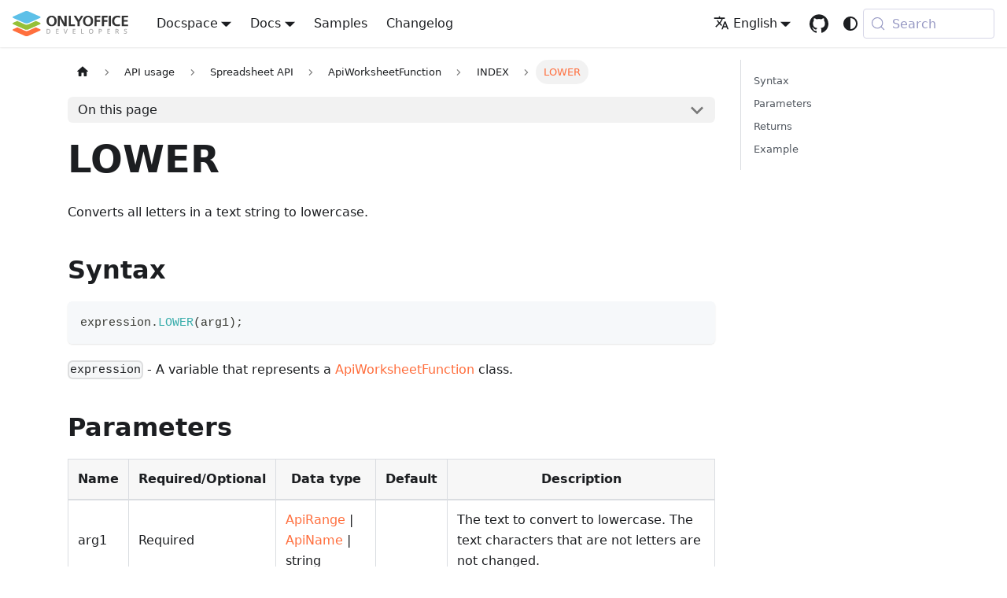

--- FILE ---
content_type: text/html
request_url: https://api.onlyoffice.com/docs/office-api/usage-api/spreadsheet-api/ApiWorksheetFunction/Methods/LOWER/
body_size: 12276
content:
<!doctype html><html lang=en dir=ltr class="docs-wrapper plugin-docs plugin-id-api docs-version-current docs-doc-page docs-doc-id-docs/office-api/usage-api/spreadsheet-api/ApiWorksheetFunction/Methods/LOWER" data-has-hydrated=false><head><meta charset=UTF-8><meta name=generator content="Docusaurus v3.9.2"><title data-rh=true>LOWER | ONLYOFFICE</title><meta data-rh=true name=viewport content="width=device-width, initial-scale=1.0"/><meta data-rh=true name=twitter:card content=summary_large_image /><meta data-rh=true property=og:image content=https://api.onlyoffice.com/img/favicon.png /><meta data-rh=true name=twitter:image content=https://api.onlyoffice.com/img/favicon.png /><meta data-rh=true property=og:url content=https://api.onlyoffice.com/docs/office-api/usage-api/spreadsheet-api/ApiWorksheetFunction/Methods/LOWER/ /><meta data-rh=true property=og:locale content=en /><meta data-rh=true property=og:locale:alternate content=zh_CN /><meta data-rh=true name=docusaurus_locale content=en /><meta data-rh=true name=docsearch:language content=en /><meta data-rh=true name=docusaurus_version content=current /><meta data-rh=true name=docusaurus_tag content=docs-api-current /><meta data-rh=true name=docsearch:version content=current /><meta data-rh=true name=docsearch:docusaurus_tag content=docs-api-current /><meta data-rh=true property=og:title content="LOWER | ONLYOFFICE"/><meta data-rh=true name=description content="Converts all letters in a text string to lowercase."/><meta data-rh=true property=og:description content="Converts all letters in a text string to lowercase."/><link data-rh=true rel=icon href=/img/favicon.ico /><link data-rh=true rel=canonical href=https://api.onlyoffice.com/docs/office-api/usage-api/spreadsheet-api/ApiWorksheetFunction/Methods/LOWER/ /><link data-rh=true rel=alternate href=https://api.onlyoffice.com/docs/office-api/usage-api/spreadsheet-api/ApiWorksheetFunction/Methods/LOWER/ hreflang=en /><link data-rh=true rel=alternate href=https://api.onlyoffice.com/zh-CN/docs/office-api/usage-api/spreadsheet-api/ApiWorksheetFunction/Methods/LOWER/ hreflang=zh-CN /><link data-rh=true rel=alternate href=https://api.onlyoffice.com/docs/office-api/usage-api/spreadsheet-api/ApiWorksheetFunction/Methods/LOWER/ hreflang=x-default /><link data-rh=true rel=preconnect href=https://59O6KESY1Y-dsn.algolia.net crossorigin=anonymous /><script data-rh=true type=application/ld+json>{"@context":"https://schema.org","@type":"BreadcrumbList","itemListElement":[{"@type":"ListItem","item":"https://api.onlyoffice.com/docs/office-api/usage-api/spreadsheet-api/","name":"Spreadsheet API","position":1},{"@type":"ListItem","item":"https://api.onlyoffice.com/docs/office-api/usage-api/spreadsheet-api/ApiWorksheetFunction/","name":"ApiWorksheetFunction","position":2},{"@type":"ListItem","item":"https://api.onlyoffice.com/docs/office-api/usage-api/spreadsheet-api/ApiWorksheetFunction/Methods/","name":"INDEX","position":3},{"@type":"ListItem","item":"https://api.onlyoffice.com/docs/office-api/usage-api/spreadsheet-api/ApiWorksheetFunction/Methods/LOWER","name":"LOWER","position":4}]}</script><link rel=alternate type=application/rss+xml href=/changelog/rss.xml title="ONLYOFFICE RSS Feed"><link rel=alternate type=application/atom+xml href=/changelog/atom.xml title="ONLYOFFICE Atom Feed"><link rel=search type=application/opensearchdescription+xml title=ONLYOFFICE href=/opensearch.xml><link rel=preconnect href=https://www.google-analytics.com><link rel=preconnect href=https://www.googletagmanager.com><script async src="https://www.googletagmanager.com/gtag/js?id=GTM-5NW47TX"></script><script>function gtag(){dataLayer.push(arguments)}window.dataLayer=window.dataLayer||[],gtag("js",new Date),gtag("config","GTM-5NW47TX",{})</script><link rel=stylesheet href=/assets/css/styles.e7c78722.css /><script src=/assets/js/runtime~main.2dbd8745.js defer></script><script src=/assets/js/main.ff833842.js defer></script></head><body class=navigation-with-keyboard><svg style="display: none;"><defs>
<symbol id=theme-svg-external-link viewBox="0 0 24 24"><path fill=currentColor d="M21 13v10h-21v-19h12v2h-10v15h17v-8h2zm3-12h-10.988l4.035 4-6.977 7.07 2.828 2.828 6.977-7.07 4.125 4.172v-11z"/></symbol>
</defs></svg>
<script>!function(){var t=function(){try{return new URLSearchParams(window.location.search).get("docusaurus-theme")}catch(t){}}()||function(){try{return window.localStorage.getItem("theme")}catch(t){}}();document.documentElement.setAttribute("data-theme",t||(window.matchMedia("(prefers-color-scheme: dark)").matches?"dark":"light")),document.documentElement.setAttribute("data-theme-choice",t||"system")}(),function(){try{for(var[t,e]of new URLSearchParams(window.location.search).entries())if(t.startsWith("docusaurus-data-")){var a=t.replace("docusaurus-data-","data-");document.documentElement.setAttribute(a,e)}}catch(t){}}()</script><div id=__docusaurus><link rel=preload as=image href=/img/logo.svg /><link rel=preload as=image href=/img/logo-dark.svg /><div role=region aria-label="Skip to main content"><a class=skipToContent_fXgn href=#__docusaurus_skipToContent_fallback>Skip to main content</a></div><nav aria-label=Main class="theme-layout-navbar navbar navbar--fixed-top"><div class=navbar__inner><div class="theme-layout-navbar-left navbar__items"><button aria-label="Toggle navigation bar" aria-expanded=false class="navbar__toggle clean-btn" type=button><svg width=30 height=30 viewBox="0 0 30 30" aria-hidden=true><path stroke=currentColor stroke-linecap=round stroke-miterlimit=10 stroke-width=2 d="M4 7h22M4 15h22M4 23h22"/></svg></button><a class=navbar__brand href=/><div class=navbar__logo><img src=/img/logo.svg alt=ONLYOFFICE class="themedComponent_mlkZ themedComponent--light_NVdE"/><img src=/img/logo-dark.svg alt=ONLYOFFICE class="themedComponent_mlkZ themedComponent--dark_xIcU"/></div></a><div class="navbar__item dropdown dropdown--hoverable"><a class=navbar__link aria-haspopup=true aria-expanded=false role=button href=/docspace/>Docspace</a><ul class=dropdown__menu><li><a class=dropdown__link href=/docspace/api-backend/get-started/basic-concepts/>Backend REST API</a><li><a class=dropdown__link href=/docspace/javascript-sdk/get-started/>JavaScript SDK</a><li><a class=dropdown__link href=/docspace/plugins-sdk/get-started/>Plugins SDK</a><li><a class=dropdown__link href=/docspace/for-hosting-providers/get-started/basic-concepts/>For hosting providers</a></ul></div><div class="navbar__item dropdown dropdown--hoverable"><a aria-current=page class="navbar__link active" aria-haspopup=true aria-expanded=false role=button href=/docs/>Docs</a><ul class=dropdown__menu><li><a class=dropdown__link href=/docs/docs-api/get-started/basic-concepts/>Docs API</a><li><a aria-current=page class="dropdown__link dropdown__link--active" href=/docs/office-api/get-started/overview/>Office API</a><li><a class=dropdown__link href=/docs/plugin-and-macros/get-started/>Plugins and macros</a><li><a class=dropdown__link href=/docs/document-builder/get-started/overview/>Document Builder</a><li><a class=dropdown__link href=/docs/desktop-editors/get-started/overview/>Desktop Editors</a></ul></div><a class="navbar__item navbar__link" href=/samples/docs/docs-api/language-specific-examples/>Samples</a><a class="navbar__item navbar__link" href=/changelog/>Changelog</a></div><div class="theme-layout-navbar-right navbar__items navbar__items--right"><div class="navbar__item dropdown dropdown--hoverable dropdown--right"><a href=# aria-haspopup=true aria-expanded=false role=button class=navbar__link><svg viewBox="0 0 24 24" width=20 height=20 aria-hidden=true class=iconLanguage_nlXk><path fill=currentColor d="M12.87 15.07l-2.54-2.51.03-.03c1.74-1.94 2.98-4.17 3.71-6.53H17V4h-7V2H8v2H1v1.99h11.17C11.5 7.92 10.44 9.75 9 11.35 8.07 10.32 7.3 9.19 6.69 8h-2c.73 1.63 1.73 3.17 2.98 4.56l-5.09 5.02L4 19l5-5 3.11 3.11.76-2.04zM18.5 10h-2L12 22h2l1.12-3h4.75L21 22h2l-4.5-12zm-2.62 7l1.62-4.33L19.12 17h-3.24z"/></svg>English</a><ul class=dropdown__menu><li><a href=/docs/office-api/usage-api/spreadsheet-api/ApiWorksheetFunction/Methods/LOWER/ target=_self rel="noopener noreferrer" class="dropdown__link dropdown__link--active" lang=en>English</a><li><a href=/zh-CN/docs/office-api/usage-api/spreadsheet-api/ApiWorksheetFunction/Methods/LOWER/ target=_self rel="noopener noreferrer" class=dropdown__link lang=zh-CN>中文（中国）</a></ul></div><a href=https://github.com/ONLYOFFICE target=_blank rel="noopener noreferrer" class="navbar__item navbar__link header-github-link" aria-label="GitHub repository"></a><div class="toggle_vylO colorModeToggle_DEke"><button class="clean-btn toggleButton_gllP toggleButtonDisabled_aARS" type=button disabled title="system mode" aria-label="Switch between dark and light mode (currently system mode)"><svg viewBox="0 0 24 24" width=24 height=24 aria-hidden=true class="toggleIcon_g3eP lightToggleIcon_pyhR"><path fill=currentColor d="M12,9c1.65,0,3,1.35,3,3s-1.35,3-3,3s-3-1.35-3-3S10.35,9,12,9 M12,7c-2.76,0-5,2.24-5,5s2.24,5,5,5s5-2.24,5-5 S14.76,7,12,7L12,7z M2,13l2,0c0.55,0,1-0.45,1-1s-0.45-1-1-1l-2,0c-0.55,0-1,0.45-1,1S1.45,13,2,13z M20,13l2,0c0.55,0,1-0.45,1-1 s-0.45-1-1-1l-2,0c-0.55,0-1,0.45-1,1S19.45,13,20,13z M11,2v2c0,0.55,0.45,1,1,1s1-0.45,1-1V2c0-0.55-0.45-1-1-1S11,1.45,11,2z M11,20v2c0,0.55,0.45,1,1,1s1-0.45,1-1v-2c0-0.55-0.45-1-1-1C11.45,19,11,19.45,11,20z M5.99,4.58c-0.39-0.39-1.03-0.39-1.41,0 c-0.39,0.39-0.39,1.03,0,1.41l1.06,1.06c0.39,0.39,1.03,0.39,1.41,0s0.39-1.03,0-1.41L5.99,4.58z M18.36,16.95 c-0.39-0.39-1.03-0.39-1.41,0c-0.39,0.39-0.39,1.03,0,1.41l1.06,1.06c0.39,0.39,1.03,0.39,1.41,0c0.39-0.39,0.39-1.03,0-1.41 L18.36,16.95z M19.42,5.99c0.39-0.39,0.39-1.03,0-1.41c-0.39-0.39-1.03-0.39-1.41,0l-1.06,1.06c-0.39,0.39-0.39,1.03,0,1.41 s1.03,0.39,1.41,0L19.42,5.99z M7.05,18.36c0.39-0.39,0.39-1.03,0-1.41c-0.39-0.39-1.03-0.39-1.41,0l-1.06,1.06 c-0.39,0.39-0.39,1.03,0,1.41s1.03,0.39,1.41,0L7.05,18.36z"/></svg><svg viewBox="0 0 24 24" width=24 height=24 aria-hidden=true class="toggleIcon_g3eP darkToggleIcon_wfgR"><path fill=currentColor d="M9.37,5.51C9.19,6.15,9.1,6.82,9.1,7.5c0,4.08,3.32,7.4,7.4,7.4c0.68,0,1.35-0.09,1.99-0.27C17.45,17.19,14.93,19,12,19 c-3.86,0-7-3.14-7-7C5,9.07,6.81,6.55,9.37,5.51z M12,3c-4.97,0-9,4.03-9,9s4.03,9,9,9s9-4.03,9-9c0-0.46-0.04-0.92-0.1-1.36 c-0.98,1.37-2.58,2.26-4.4,2.26c-2.98,0-5.4-2.42-5.4-5.4c0-1.81,0.89-3.42,2.26-4.4C12.92,3.04,12.46,3,12,3L12,3z"/></svg><svg viewBox="0 0 24 24" width=24 height=24 aria-hidden=true class="toggleIcon_g3eP systemToggleIcon_QzmC"><path fill=currentColor d="m12 21c4.971 0 9-4.029 9-9s-4.029-9-9-9-9 4.029-9 9 4.029 9 9 9zm4.95-13.95c1.313 1.313 2.05 3.093 2.05 4.95s-0.738 3.637-2.05 4.95c-1.313 1.313-3.093 2.05-4.95 2.05v-14c1.857 0 3.637 0.737 4.95 2.05z"/></svg></button></div><div class=navbarSearchContainer_Bca1><button type=button class="DocSearch DocSearch-Button" aria-label="Search (Meta+k)" aria-keyshortcuts=Meta+k><span class=DocSearch-Button-Container><svg width=20 height=20 class=DocSearch-Search-Icon viewBox="0 0 24 24" aria-hidden=true><circle cx=11 cy=11 r=8 stroke=currentColor fill=none stroke-width=1.4 /><path d="m21 21-4.3-4.3" stroke=currentColor fill=none stroke-linecap=round stroke-linejoin=round /></svg><span class=DocSearch-Button-Placeholder>Search</span></span><span class=DocSearch-Button-Keys></span></button></div></div></div><div role=presentation class=navbar-sidebar__backdrop></div></nav><div id=__docusaurus_skipToContent_fallback class="theme-layout-main main-wrapper mainWrapper_z2l0"><div class=docsWrapper_hBAB><button aria-label="Scroll back to top" class="clean-btn theme-back-to-top-button backToTopButton_sjWU" type=button></button><div class=docRoot_UBD9><aside class="theme-doc-sidebar-container docSidebarContainer_YfHR"><div class=sidebarViewport_aRkj><div class=sidebar_njMd><nav aria-label="Docs sidebar" class="menu thin-scrollbar menu_SIkG"><ul class="theme-doc-sidebar-menu menu__list"><li class="theme-doc-sidebar-item-category theme-doc-sidebar-item-category-level-1 menu__list-item"><div class=menu__list-item-collapsible><a class="categoryLink_byQd menu__link menu__link--sublist menu__link--sublist-caret" role=button aria-expanded=true href=/docs/office-api/get-started/overview/><span title="Get started" class=categoryLinkLabel_W154>Get started</span></a></div><ul class=menu__list><li class="theme-doc-sidebar-item-link theme-doc-sidebar-item-link-level-2 menu__list-item"><a class=menu__link tabindex=0 href=/docs/office-api/get-started/overview/><span title=Overview class=linkLabel_WmDU>Overview</span></a><li class="theme-doc-sidebar-item-link theme-doc-sidebar-item-link-level-2 menu__list-item"><a class=menu__link tabindex=0 href=/docs/office-api/get-started/playground/><span title=Playground class=linkLabel_WmDU>Playground</span></a></ul><li class="theme-doc-sidebar-item-category theme-doc-sidebar-item-category-level-1 menu__list-item"><div class=menu__list-item-collapsible><a class="categoryLink_byQd menu__link menu__link--sublist menu__link--sublist-caret menu__link--active" role=button aria-expanded=true href=/docs/office-api/usage-api/text-document-api/><span title="API usage" class=categoryLinkLabel_W154>API usage</span></a></div><ul class=menu__list><li class="theme-doc-sidebar-item-category theme-doc-sidebar-item-category-level-2 menu__list-item menu__list-item--collapsed"><div class=menu__list-item-collapsible><a class="categoryLink_byQd menu__link menu__link--sublist" tabindex=0 href=/docs/office-api/usage-api/text-document-api/><span title="Text document API" class=categoryLinkLabel_W154>Text document API</span></a><button aria-label="Expand sidebar category 'Text document API'" aria-expanded=false type=button class="clean-btn menu__caret"></button></div><li class="theme-doc-sidebar-item-category theme-doc-sidebar-item-category-level-2 menu__list-item"><div class=menu__list-item-collapsible><a class="categoryLink_byQd menu__link menu__link--sublist menu__link--active" tabindex=0 href=/docs/office-api/usage-api/spreadsheet-api/><span title="Spreadsheet API" class=categoryLinkLabel_W154>Spreadsheet API</span></a><button aria-label="Collapse sidebar category 'Spreadsheet API'" aria-expanded=true type=button class="clean-btn menu__caret"></button></div><ul class=menu__list><li class="theme-doc-sidebar-item-category theme-doc-sidebar-item-category-level-3 menu__list-item menu__list-item--collapsed"><div class=menu__list-item-collapsible><a class="categoryLink_byQd menu__link menu__link--sublist" tabindex=0 href=/docs/office-api/usage-api/spreadsheet-api/Api/><span title=Api class=categoryLinkLabel_W154>Api</span></a><button aria-label="Expand sidebar category 'Api'" aria-expanded=false type=button class="clean-btn menu__caret"></button></div><li class="theme-doc-sidebar-item-category theme-doc-sidebar-item-category-level-3 menu__list-item menu__list-item--collapsed"><div class=menu__list-item-collapsible><a class="categoryLink_byQd menu__link menu__link--sublist" tabindex=0 href=/docs/office-api/usage-api/spreadsheet-api/ApiAboveAverage/><span title=ApiAboveAverage class=categoryLinkLabel_W154>ApiAboveAverage</span></a><button aria-label="Expand sidebar category 'ApiAboveAverage'" aria-expanded=false type=button class="clean-btn menu__caret"></button></div><li class="theme-doc-sidebar-item-category theme-doc-sidebar-item-category-level-3 menu__list-item menu__list-item--collapsed"><div class=menu__list-item-collapsible><a class="categoryLink_byQd menu__link menu__link--sublist" tabindex=0 href=/docs/office-api/usage-api/spreadsheet-api/ApiAreas/><span title=ApiAreas class=categoryLinkLabel_W154>ApiAreas</span></a><button aria-label="Expand sidebar category 'ApiAreas'" aria-expanded=false type=button class="clean-btn menu__caret"></button></div><li class="theme-doc-sidebar-item-category theme-doc-sidebar-item-category-level-3 menu__list-item menu__list-item--collapsed"><div class=menu__list-item-collapsible><a class="categoryLink_byQd menu__link menu__link--sublist" tabindex=0 href=/docs/office-api/usage-api/spreadsheet-api/ApiBullet/><span title=ApiBullet class=categoryLinkLabel_W154>ApiBullet</span></a><button aria-label="Expand sidebar category 'ApiBullet'" aria-expanded=false type=button class="clean-btn menu__caret"></button></div><li class="theme-doc-sidebar-item-category theme-doc-sidebar-item-category-level-3 menu__list-item menu__list-item--collapsed"><div class=menu__list-item-collapsible><a class="categoryLink_byQd menu__link menu__link--sublist" tabindex=0 href=/docs/office-api/usage-api/spreadsheet-api/ApiCharacters/><span title=ApiCharacters class=categoryLinkLabel_W154>ApiCharacters</span></a><button aria-label="Expand sidebar category 'ApiCharacters'" aria-expanded=false type=button class="clean-btn menu__caret"></button></div><li class="theme-doc-sidebar-item-category theme-doc-sidebar-item-category-level-3 menu__list-item menu__list-item--collapsed"><div class=menu__list-item-collapsible><a class="categoryLink_byQd menu__link menu__link--sublist" tabindex=0 href=/docs/office-api/usage-api/spreadsheet-api/ApiChart/><span title=ApiChart class=categoryLinkLabel_W154>ApiChart</span></a><button aria-label="Expand sidebar category 'ApiChart'" aria-expanded=false type=button class="clean-btn menu__caret"></button></div><li class="theme-doc-sidebar-item-category theme-doc-sidebar-item-category-level-3 menu__list-item menu__list-item--collapsed"><div class=menu__list-item-collapsible><a class="categoryLink_byQd menu__link menu__link--sublist" tabindex=0 href=/docs/office-api/usage-api/spreadsheet-api/ApiChartSeries/><span title=ApiChartSeries class=categoryLinkLabel_W154>ApiChartSeries</span></a><button aria-label="Expand sidebar category 'ApiChartSeries'" aria-expanded=false type=button class="clean-btn menu__caret"></button></div><li class="theme-doc-sidebar-item-category theme-doc-sidebar-item-category-level-3 menu__list-item menu__list-item--collapsed"><div class=menu__list-item-collapsible><a class="categoryLink_byQd menu__link menu__link--sublist" tabindex=0 href=/docs/office-api/usage-api/spreadsheet-api/ApiColor/><span title=ApiColor class=categoryLinkLabel_W154>ApiColor</span></a><button aria-label="Expand sidebar category 'ApiColor'" aria-expanded=false type=button class="clean-btn menu__caret"></button></div><li class="theme-doc-sidebar-item-category theme-doc-sidebar-item-category-level-3 menu__list-item menu__list-item--collapsed"><div class=menu__list-item-collapsible><a class="categoryLink_byQd menu__link menu__link--sublist" tabindex=0 href=/docs/office-api/usage-api/spreadsheet-api/ApiColorScale/><span title=ApiColorScale class=categoryLinkLabel_W154>ApiColorScale</span></a><button aria-label="Expand sidebar category 'ApiColorScale'" aria-expanded=false type=button class="clean-btn menu__caret"></button></div><li class="theme-doc-sidebar-item-category theme-doc-sidebar-item-category-level-3 menu__list-item menu__list-item--collapsed"><div class=menu__list-item-collapsible><a class="categoryLink_byQd menu__link menu__link--sublist" tabindex=0 href=/docs/office-api/usage-api/spreadsheet-api/ApiColorScaleCriterion/><span title=ApiColorScaleCriterion class=categoryLinkLabel_W154>ApiColorScaleCriterion</span></a><button aria-label="Expand sidebar category 'ApiColorScaleCriterion'" aria-expanded=false type=button class="clean-btn menu__caret"></button></div><li class="theme-doc-sidebar-item-category theme-doc-sidebar-item-category-level-3 menu__list-item menu__list-item--collapsed"><div class=menu__list-item-collapsible><a class="categoryLink_byQd menu__link menu__link--sublist" tabindex=0 href=/docs/office-api/usage-api/spreadsheet-api/ApiComment/><span title=ApiComment class=categoryLinkLabel_W154>ApiComment</span></a><button aria-label="Expand sidebar category 'ApiComment'" aria-expanded=false type=button class="clean-btn menu__caret"></button></div><li class="theme-doc-sidebar-item-category theme-doc-sidebar-item-category-level-3 menu__list-item menu__list-item--collapsed"><div class=menu__list-item-collapsible><a class="categoryLink_byQd menu__link menu__link--sublist" tabindex=0 href=/docs/office-api/usage-api/spreadsheet-api/ApiCommentReply/><span title=ApiCommentReply class=categoryLinkLabel_W154>ApiCommentReply</span></a><button aria-label="Expand sidebar category 'ApiCommentReply'" aria-expanded=false type=button class="clean-btn menu__caret"></button></div><li class="theme-doc-sidebar-item-category theme-doc-sidebar-item-category-level-3 menu__list-item menu__list-item--collapsed"><div class=menu__list-item-collapsible><a class="categoryLink_byQd menu__link menu__link--sublist" tabindex=0 href=/docs/office-api/usage-api/spreadsheet-api/ApiCore/><span title=ApiCore class=categoryLinkLabel_W154>ApiCore</span></a><button aria-label="Expand sidebar category 'ApiCore'" aria-expanded=false type=button class="clean-btn menu__caret"></button></div><li class="theme-doc-sidebar-item-category theme-doc-sidebar-item-category-level-3 menu__list-item menu__list-item--collapsed"><div class=menu__list-item-collapsible><a class="categoryLink_byQd menu__link menu__link--sublist" tabindex=0 href=/docs/office-api/usage-api/spreadsheet-api/ApiCustomProperties/><span title=ApiCustomProperties class=categoryLinkLabel_W154>ApiCustomProperties</span></a><button aria-label="Expand sidebar category 'ApiCustomProperties'" aria-expanded=false type=button class="clean-btn menu__caret"></button></div><li class="theme-doc-sidebar-item-category theme-doc-sidebar-item-category-level-3 menu__list-item menu__list-item--collapsed"><div class=menu__list-item-collapsible><a class="categoryLink_byQd menu__link menu__link--sublist" tabindex=0 href=/docs/office-api/usage-api/spreadsheet-api/ApiCustomXmlNode/><span title=ApiCustomXmlNode class=categoryLinkLabel_W154>ApiCustomXmlNode</span></a><button aria-label="Expand sidebar category 'ApiCustomXmlNode'" aria-expanded=false type=button class="clean-btn menu__caret"></button></div><li class="theme-doc-sidebar-item-category theme-doc-sidebar-item-category-level-3 menu__list-item menu__list-item--collapsed"><div class=menu__list-item-collapsible><a class="categoryLink_byQd menu__link menu__link--sublist" tabindex=0 href=/docs/office-api/usage-api/spreadsheet-api/ApiCustomXmlPart/><span title=ApiCustomXmlPart class=categoryLinkLabel_W154>ApiCustomXmlPart</span></a><button aria-label="Expand sidebar category 'ApiCustomXmlPart'" aria-expanded=false type=button class="clean-btn menu__caret"></button></div><li class="theme-doc-sidebar-item-category theme-doc-sidebar-item-category-level-3 menu__list-item menu__list-item--collapsed"><div class=menu__list-item-collapsible><a class="categoryLink_byQd menu__link menu__link--sublist" tabindex=0 href=/docs/office-api/usage-api/spreadsheet-api/ApiCustomXmlParts/><span title=ApiCustomXmlParts class=categoryLinkLabel_W154>ApiCustomXmlParts</span></a><button aria-label="Expand sidebar category 'ApiCustomXmlParts'" aria-expanded=false type=button class="clean-btn menu__caret"></button></div><li class="theme-doc-sidebar-item-category theme-doc-sidebar-item-category-level-3 menu__list-item menu__list-item--collapsed"><div class=menu__list-item-collapsible><a class="categoryLink_byQd menu__link menu__link--sublist" tabindex=0 href=/docs/office-api/usage-api/spreadsheet-api/ApiDatabar/><span title=ApiDatabar class=categoryLinkLabel_W154>ApiDatabar</span></a><button aria-label="Expand sidebar category 'ApiDatabar'" aria-expanded=false type=button class="clean-btn menu__caret"></button></div><li class="theme-doc-sidebar-item-category theme-doc-sidebar-item-category-level-3 menu__list-item menu__list-item--collapsed"><div class=menu__list-item-collapsible><a class="categoryLink_byQd menu__link menu__link--sublist" tabindex=0 href=/docs/office-api/usage-api/spreadsheet-api/ApiDocumentContent/><span title=ApiDocumentContent class=categoryLinkLabel_W154>ApiDocumentContent</span></a><button aria-label="Expand sidebar category 'ApiDocumentContent'" aria-expanded=false type=button class="clean-btn menu__caret"></button></div><li class="theme-doc-sidebar-item-category theme-doc-sidebar-item-category-level-3 menu__list-item menu__list-item--collapsed"><div class=menu__list-item-collapsible><a class="categoryLink_byQd menu__link menu__link--sublist" tabindex=0 href=/docs/office-api/usage-api/spreadsheet-api/ApiDrawing/><span title=ApiDrawing class=categoryLinkLabel_W154>ApiDrawing</span></a><button aria-label="Expand sidebar category 'ApiDrawing'" aria-expanded=false type=button class="clean-btn menu__caret"></button></div><li class="theme-doc-sidebar-item-category theme-doc-sidebar-item-category-level-3 menu__list-item menu__list-item--collapsed"><div class=menu__list-item-collapsible><a class="categoryLink_byQd menu__link menu__link--sublist" tabindex=0 href=/docs/office-api/usage-api/spreadsheet-api/ApiFill/><span title=ApiFill class=categoryLinkLabel_W154>ApiFill</span></a><button aria-label="Expand sidebar category 'ApiFill'" aria-expanded=false type=button class="clean-btn menu__caret"></button></div><li class="theme-doc-sidebar-item-category theme-doc-sidebar-item-category-level-3 menu__list-item menu__list-item--collapsed"><div class=menu__list-item-collapsible><a class="categoryLink_byQd menu__link menu__link--sublist" tabindex=0 href=/docs/office-api/usage-api/spreadsheet-api/ApiFont/><span title=ApiFont class=categoryLinkLabel_W154>ApiFont</span></a><button aria-label="Expand sidebar category 'ApiFont'" aria-expanded=false type=button class="clean-btn menu__caret"></button></div><li class="theme-doc-sidebar-item-category theme-doc-sidebar-item-category-level-3 menu__list-item menu__list-item--collapsed"><div class=menu__list-item-collapsible><a class="categoryLink_byQd menu__link menu__link--sublist" tabindex=0 href=/docs/office-api/usage-api/spreadsheet-api/ApiFormatCondition/><span title=ApiFormatCondition class=categoryLinkLabel_W154>ApiFormatCondition</span></a><button aria-label="Expand sidebar category 'ApiFormatCondition'" aria-expanded=false type=button class="clean-btn menu__caret"></button></div><li class="theme-doc-sidebar-item-category theme-doc-sidebar-item-category-level-3 menu__list-item menu__list-item--collapsed"><div class=menu__list-item-collapsible><a class="categoryLink_byQd menu__link menu__link--sublist" tabindex=0 href=/docs/office-api/usage-api/spreadsheet-api/ApiFormatConditions/><span title=ApiFormatConditions class=categoryLinkLabel_W154>ApiFormatConditions</span></a><button aria-label="Expand sidebar category 'ApiFormatConditions'" aria-expanded=false type=button class="clean-btn menu__caret"></button></div><li class="theme-doc-sidebar-item-category theme-doc-sidebar-item-category-level-3 menu__list-item menu__list-item--collapsed"><div class=menu__list-item-collapsible><a class="categoryLink_byQd menu__link menu__link--sublist" tabindex=0 href=/docs/office-api/usage-api/spreadsheet-api/ApiFreezePanes/><span title=ApiFreezePanes class=categoryLinkLabel_W154>ApiFreezePanes</span></a><button aria-label="Expand sidebar category 'ApiFreezePanes'" aria-expanded=false type=button class="clean-btn menu__caret"></button></div><li class="theme-doc-sidebar-item-category theme-doc-sidebar-item-category-level-3 menu__list-item menu__list-item--collapsed"><div class=menu__list-item-collapsible><a class="categoryLink_byQd menu__link menu__link--sublist" tabindex=0 href=/docs/office-api/usage-api/spreadsheet-api/ApiGeometry/><span title=ApiGeometry class=categoryLinkLabel_W154>ApiGeometry</span></a><button aria-label="Expand sidebar category 'ApiGeometry'" aria-expanded=false type=button class="clean-btn menu__caret"></button></div><li class="theme-doc-sidebar-item-category theme-doc-sidebar-item-category-level-3 menu__list-item menu__list-item--collapsed"><div class=menu__list-item-collapsible><a class="categoryLink_byQd menu__link menu__link--sublist" tabindex=0 href=/docs/office-api/usage-api/spreadsheet-api/ApiGradientStop/><span title=ApiGradientStop class=categoryLinkLabel_W154>ApiGradientStop</span></a><button aria-label="Expand sidebar category 'ApiGradientStop'" aria-expanded=false type=button class="clean-btn menu__caret"></button></div><li class="theme-doc-sidebar-item-category theme-doc-sidebar-item-category-level-3 menu__list-item menu__list-item--collapsed"><div class=menu__list-item-collapsible><a class="categoryLink_byQd menu__link menu__link--sublist" tabindex=0 href=/docs/office-api/usage-api/spreadsheet-api/ApiHyperlink/><span title=ApiHyperlink class=categoryLinkLabel_W154>ApiHyperlink</span></a><button aria-label="Expand sidebar category 'ApiHyperlink'" aria-expanded=false type=button class="clean-btn menu__caret"></button></div><li class="theme-doc-sidebar-item-category theme-doc-sidebar-item-category-level-3 menu__list-item menu__list-item--collapsed"><div class=menu__list-item-collapsible><a class="categoryLink_byQd menu__link menu__link--sublist" tabindex=0 href=/docs/office-api/usage-api/spreadsheet-api/ApiIconCriterion/><span title=ApiIconCriterion class=categoryLinkLabel_W154>ApiIconCriterion</span></a><button aria-label="Expand sidebar category 'ApiIconCriterion'" aria-expanded=false type=button class="clean-btn menu__caret"></button></div><li class="theme-doc-sidebar-item-category theme-doc-sidebar-item-category-level-3 menu__list-item menu__list-item--collapsed"><div class=menu__list-item-collapsible><a class="categoryLink_byQd menu__link menu__link--sublist" tabindex=0 href=/docs/office-api/usage-api/spreadsheet-api/ApiIconSetCondition/><span title=ApiIconSetCondition class=categoryLinkLabel_W154>ApiIconSetCondition</span></a><button aria-label="Expand sidebar category 'ApiIconSetCondition'" aria-expanded=false type=button class="clean-btn menu__caret"></button></div><li class="theme-doc-sidebar-item-category theme-doc-sidebar-item-category-level-3 menu__list-item menu__list-item--collapsed"><div class=menu__list-item-collapsible><a class="categoryLink_byQd menu__link menu__link--sublist" tabindex=0 href=/docs/office-api/usage-api/spreadsheet-api/ApiImage/><span title=ApiImage class=categoryLinkLabel_W154>ApiImage</span></a><button aria-label="Expand sidebar category 'ApiImage'" aria-expanded=false type=button class="clean-btn menu__caret"></button></div><li class="theme-doc-sidebar-item-category theme-doc-sidebar-item-category-level-3 menu__list-item menu__list-item--collapsed"><div class=menu__list-item-collapsible><a class="categoryLink_byQd menu__link menu__link--sublist" tabindex=0 href=/docs/office-api/usage-api/spreadsheet-api/ApiName/><span title=ApiName class=categoryLinkLabel_W154>ApiName</span></a><button aria-label="Expand sidebar category 'ApiName'" aria-expanded=false type=button class="clean-btn menu__caret"></button></div><li class="theme-doc-sidebar-item-category theme-doc-sidebar-item-category-level-3 menu__list-item menu__list-item--collapsed"><div class=menu__list-item-collapsible><a class="categoryLink_byQd menu__link menu__link--sublist" tabindex=0 href=/docs/office-api/usage-api/spreadsheet-api/ApiOleObject/><span title=ApiOleObject class=categoryLinkLabel_W154>ApiOleObject</span></a><button aria-label="Expand sidebar category 'ApiOleObject'" aria-expanded=false type=button class="clean-btn menu__caret"></button></div><li class="theme-doc-sidebar-item-category theme-doc-sidebar-item-category-level-3 menu__list-item menu__list-item--collapsed"><div class=menu__list-item-collapsible><a class="categoryLink_byQd menu__link menu__link--sublist" tabindex=0 href=/docs/office-api/usage-api/spreadsheet-api/ApiParaPr/><span title=ApiParaPr class=categoryLinkLabel_W154>ApiParaPr</span></a><button aria-label="Expand sidebar category 'ApiParaPr'" aria-expanded=false type=button class="clean-btn menu__caret"></button></div><li class="theme-doc-sidebar-item-category theme-doc-sidebar-item-category-level-3 menu__list-item menu__list-item--collapsed"><div class=menu__list-item-collapsible><a class="categoryLink_byQd menu__link menu__link--sublist" tabindex=0 href=/docs/office-api/usage-api/spreadsheet-api/ApiParagraph/><span title=ApiParagraph class=categoryLinkLabel_W154>ApiParagraph</span></a><button aria-label="Expand sidebar category 'ApiParagraph'" aria-expanded=false type=button class="clean-btn menu__caret"></button></div><li class="theme-doc-sidebar-item-category theme-doc-sidebar-item-category-level-3 menu__list-item menu__list-item--collapsed"><div class=menu__list-item-collapsible><a class="categoryLink_byQd menu__link menu__link--sublist" tabindex=0 href=/docs/office-api/usage-api/spreadsheet-api/ApiPath/><span title=ApiPath class=categoryLinkLabel_W154>ApiPath</span></a><button aria-label="Expand sidebar category 'ApiPath'" aria-expanded=false type=button class="clean-btn menu__caret"></button></div><li class="theme-doc-sidebar-item-category theme-doc-sidebar-item-category-level-3 menu__list-item menu__list-item--collapsed"><div class=menu__list-item-collapsible><a class="categoryLink_byQd menu__link menu__link--sublist" tabindex=0 href=/docs/office-api/usage-api/spreadsheet-api/ApiPathCommand/><span title=ApiPathCommand class=categoryLinkLabel_W154>ApiPathCommand</span></a><button aria-label="Expand sidebar category 'ApiPathCommand'" aria-expanded=false type=button class="clean-btn menu__caret"></button></div><li class="theme-doc-sidebar-item-category theme-doc-sidebar-item-category-level-3 menu__list-item menu__list-item--collapsed"><div class=menu__list-item-collapsible><a class="categoryLink_byQd menu__link menu__link--sublist" tabindex=0 href=/docs/office-api/usage-api/spreadsheet-api/ApiPivotDataField/><span title=ApiPivotDataField class=categoryLinkLabel_W154>ApiPivotDataField</span></a><button aria-label="Expand sidebar category 'ApiPivotDataField'" aria-expanded=false type=button class="clean-btn menu__caret"></button></div><li class="theme-doc-sidebar-item-category theme-doc-sidebar-item-category-level-3 menu__list-item menu__list-item--collapsed"><div class=menu__list-item-collapsible><a class="categoryLink_byQd menu__link menu__link--sublist" tabindex=0 href=/docs/office-api/usage-api/spreadsheet-api/ApiPivotField/><span title=ApiPivotField class=categoryLinkLabel_W154>ApiPivotField</span></a><button aria-label="Expand sidebar category 'ApiPivotField'" aria-expanded=false type=button class="clean-btn menu__caret"></button></div><li class="theme-doc-sidebar-item-category theme-doc-sidebar-item-category-level-3 menu__list-item menu__list-item--collapsed"><div class=menu__list-item-collapsible><a class="categoryLink_byQd menu__link menu__link--sublist" tabindex=0 href=/docs/office-api/usage-api/spreadsheet-api/ApiPivotFilters/><span title=ApiPivotFilters class=categoryLinkLabel_W154>ApiPivotFilters</span></a><button aria-label="Expand sidebar category 'ApiPivotFilters'" aria-expanded=false type=button class="clean-btn menu__caret"></button></div><li class="theme-doc-sidebar-item-category theme-doc-sidebar-item-category-level-3 menu__list-item menu__list-item--collapsed"><div class=menu__list-item-collapsible><a class="categoryLink_byQd menu__link menu__link--sublist" tabindex=0 href=/docs/office-api/usage-api/spreadsheet-api/ApiPivotItem/><span title=ApiPivotItem class=categoryLinkLabel_W154>ApiPivotItem</span></a><button aria-label="Expand sidebar category 'ApiPivotItem'" aria-expanded=false type=button class="clean-btn menu__caret"></button></div><li class="theme-doc-sidebar-item-category theme-doc-sidebar-item-category-level-3 menu__list-item menu__list-item--collapsed"><div class=menu__list-item-collapsible><a class="categoryLink_byQd menu__link menu__link--sublist" tabindex=0 href=/docs/office-api/usage-api/spreadsheet-api/ApiPivotTable/><span title=ApiPivotTable class=categoryLinkLabel_W154>ApiPivotTable</span></a><button aria-label="Expand sidebar category 'ApiPivotTable'" aria-expanded=false type=button class="clean-btn menu__caret"></button></div><li class="theme-doc-sidebar-item-category theme-doc-sidebar-item-category-level-3 menu__list-item menu__list-item--collapsed"><div class=menu__list-item-collapsible><a class="categoryLink_byQd menu__link menu__link--sublist" tabindex=0 href=/docs/office-api/usage-api/spreadsheet-api/ApiPresetColor/><span title=ApiPresetColor class=categoryLinkLabel_W154>ApiPresetColor</span></a><button aria-label="Expand sidebar category 'ApiPresetColor'" aria-expanded=false type=button class="clean-btn menu__caret"></button></div><li class="theme-doc-sidebar-item-category theme-doc-sidebar-item-category-level-3 menu__list-item menu__list-item--collapsed"><div class=menu__list-item-collapsible><a class="categoryLink_byQd menu__link menu__link--sublist" tabindex=0 href=/docs/office-api/usage-api/spreadsheet-api/ApiProtectedRange/><span title=ApiProtectedRange class=categoryLinkLabel_W154>ApiProtectedRange</span></a><button aria-label="Expand sidebar category 'ApiProtectedRange'" aria-expanded=false type=button class="clean-btn menu__caret"></button></div><li class="theme-doc-sidebar-item-category theme-doc-sidebar-item-category-level-3 menu__list-item menu__list-item--collapsed"><div class=menu__list-item-collapsible><a class="categoryLink_byQd menu__link menu__link--sublist" tabindex=0 href=/docs/office-api/usage-api/spreadsheet-api/ApiProtectedRangeUserInfo/><span title=ApiProtectedRangeUserInfo class=categoryLinkLabel_W154>ApiProtectedRangeUserInfo</span></a><button aria-label="Expand sidebar category 'ApiProtectedRangeUserInfo'" aria-expanded=false type=button class="clean-btn menu__caret"></button></div><li class="theme-doc-sidebar-item-category theme-doc-sidebar-item-category-level-3 menu__list-item menu__list-item--collapsed"><div class=menu__list-item-collapsible><a class="categoryLink_byQd menu__link menu__link--sublist" tabindex=0 href=/docs/office-api/usage-api/spreadsheet-api/ApiRGBColor/><span title=ApiRGBColor class=categoryLinkLabel_W154>ApiRGBColor</span></a><button aria-label="Expand sidebar category 'ApiRGBColor'" aria-expanded=false type=button class="clean-btn menu__caret"></button></div><li class="theme-doc-sidebar-item-category theme-doc-sidebar-item-category-level-3 menu__list-item menu__list-item--collapsed"><div class=menu__list-item-collapsible><a class="categoryLink_byQd menu__link menu__link--sublist" tabindex=0 href=/docs/office-api/usage-api/spreadsheet-api/ApiRange/><span title=ApiRange class=categoryLinkLabel_W154>ApiRange</span></a><button aria-label="Expand sidebar category 'ApiRange'" aria-expanded=false type=button class="clean-btn menu__caret"></button></div><li class="theme-doc-sidebar-item-category theme-doc-sidebar-item-category-level-3 menu__list-item menu__list-item--collapsed"><div class=menu__list-item-collapsible><a class="categoryLink_byQd menu__link menu__link--sublist" tabindex=0 href=/docs/office-api/usage-api/spreadsheet-api/ApiRun/><span title=ApiRun class=categoryLinkLabel_W154>ApiRun</span></a><button aria-label="Expand sidebar category 'ApiRun'" aria-expanded=false type=button class="clean-btn menu__caret"></button></div><li class="theme-doc-sidebar-item-category theme-doc-sidebar-item-category-level-3 menu__list-item menu__list-item--collapsed"><div class=menu__list-item-collapsible><a class="categoryLink_byQd menu__link menu__link--sublist" tabindex=0 href=/docs/office-api/usage-api/spreadsheet-api/ApiSchemeColor/><span title=ApiSchemeColor class=categoryLinkLabel_W154>ApiSchemeColor</span></a><button aria-label="Expand sidebar category 'ApiSchemeColor'" aria-expanded=false type=button class="clean-btn menu__caret"></button></div><li class="theme-doc-sidebar-item-category theme-doc-sidebar-item-category-level-3 menu__list-item menu__list-item--collapsed"><div class=menu__list-item-collapsible><a class="categoryLink_byQd menu__link menu__link--sublist" tabindex=0 href=/docs/office-api/usage-api/spreadsheet-api/ApiShape/><span title=ApiShape class=categoryLinkLabel_W154>ApiShape</span></a><button aria-label="Expand sidebar category 'ApiShape'" aria-expanded=false type=button class="clean-btn menu__caret"></button></div><li class="theme-doc-sidebar-item-category theme-doc-sidebar-item-category-level-3 menu__list-item menu__list-item--collapsed"><div class=menu__list-item-collapsible><a class="categoryLink_byQd menu__link menu__link--sublist" tabindex=0 href=/docs/office-api/usage-api/spreadsheet-api/ApiStroke/><span title=ApiStroke class=categoryLinkLabel_W154>ApiStroke</span></a><button aria-label="Expand sidebar category 'ApiStroke'" aria-expanded=false type=button class="clean-btn menu__caret"></button></div><li class="theme-doc-sidebar-item-category theme-doc-sidebar-item-category-level-3 menu__list-item menu__list-item--collapsed"><div class=menu__list-item-collapsible><a class="categoryLink_byQd menu__link menu__link--sublist" tabindex=0 href=/docs/office-api/usage-api/spreadsheet-api/ApiTable/><span title=ApiTable class=categoryLinkLabel_W154>ApiTable</span></a><button aria-label="Expand sidebar category 'ApiTable'" aria-expanded=false type=button class="clean-btn menu__caret"></button></div><li class="theme-doc-sidebar-item-category theme-doc-sidebar-item-category-level-3 menu__list-item menu__list-item--collapsed"><div class=menu__list-item-collapsible><a class="categoryLink_byQd menu__link menu__link--sublist" tabindex=0 href=/docs/office-api/usage-api/spreadsheet-api/ApiTextPr/><span title=ApiTextPr class=categoryLinkLabel_W154>ApiTextPr</span></a><button aria-label="Expand sidebar category 'ApiTextPr'" aria-expanded=false type=button class="clean-btn menu__caret"></button></div><li class="theme-doc-sidebar-item-category theme-doc-sidebar-item-category-level-3 menu__list-item menu__list-item--collapsed"><div class=menu__list-item-collapsible><a class="categoryLink_byQd menu__link menu__link--sublist" tabindex=0 href=/docs/office-api/usage-api/spreadsheet-api/ApiTheme/><span title=ApiTheme class=categoryLinkLabel_W154>ApiTheme</span></a><button aria-label="Expand sidebar category 'ApiTheme'" aria-expanded=false type=button class="clean-btn menu__caret"></button></div><li class="theme-doc-sidebar-item-category theme-doc-sidebar-item-category-level-3 menu__list-item menu__list-item--collapsed"><div class=menu__list-item-collapsible><a class="categoryLink_byQd menu__link menu__link--sublist" tabindex=0 href=/docs/office-api/usage-api/spreadsheet-api/ApiTop10/><span title=ApiTop10 class=categoryLinkLabel_W154>ApiTop10</span></a><button aria-label="Expand sidebar category 'ApiTop10'" aria-expanded=false type=button class="clean-btn menu__caret"></button></div><li class="theme-doc-sidebar-item-category theme-doc-sidebar-item-category-level-3 menu__list-item menu__list-item--collapsed"><div class=menu__list-item-collapsible><a class="categoryLink_byQd menu__link menu__link--sublist" tabindex=0 href=/docs/office-api/usage-api/spreadsheet-api/ApiUniColor/><span title=ApiUniColor class=categoryLinkLabel_W154>ApiUniColor</span></a><button aria-label="Expand sidebar category 'ApiUniColor'" aria-expanded=false type=button class="clean-btn menu__caret"></button></div><li class="theme-doc-sidebar-item-category theme-doc-sidebar-item-category-level-3 menu__list-item menu__list-item--collapsed"><div class=menu__list-item-collapsible><a class="categoryLink_byQd menu__link menu__link--sublist" tabindex=0 href=/docs/office-api/usage-api/spreadsheet-api/ApiUniqueValues/><span title=ApiUniqueValues class=categoryLinkLabel_W154>ApiUniqueValues</span></a><button aria-label="Expand sidebar category 'ApiUniqueValues'" aria-expanded=false type=button class="clean-btn menu__caret"></button></div><li class="theme-doc-sidebar-item-category theme-doc-sidebar-item-category-level-3 menu__list-item menu__list-item--collapsed"><div class=menu__list-item-collapsible><a class="categoryLink_byQd menu__link menu__link--sublist" tabindex=0 href=/docs/office-api/usage-api/spreadsheet-api/ApiUnsupported/><span title=ApiUnsupported class=categoryLinkLabel_W154>ApiUnsupported</span></a><button aria-label="Expand sidebar category 'ApiUnsupported'" aria-expanded=false type=button class="clean-btn menu__caret"></button></div><li class="theme-doc-sidebar-item-category theme-doc-sidebar-item-category-level-3 menu__list-item menu__list-item--collapsed"><div class=menu__list-item-collapsible><a class="categoryLink_byQd menu__link menu__link--sublist" tabindex=0 href=/docs/office-api/usage-api/spreadsheet-api/ApiWorkbook/><span title=ApiWorkbook class=categoryLinkLabel_W154>ApiWorkbook</span></a><button aria-label="Expand sidebar category 'ApiWorkbook'" aria-expanded=false type=button class="clean-btn menu__caret"></button></div><li class="theme-doc-sidebar-item-category theme-doc-sidebar-item-category-level-3 menu__list-item menu__list-item--collapsed"><div class=menu__list-item-collapsible><a class="categoryLink_byQd menu__link menu__link--sublist" tabindex=0 href=/docs/office-api/usage-api/spreadsheet-api/ApiWorksheet/><span title=ApiWorksheet class=categoryLinkLabel_W154>ApiWorksheet</span></a><button aria-label="Expand sidebar category 'ApiWorksheet'" aria-expanded=false type=button class="clean-btn menu__caret"></button></div><li class="theme-doc-sidebar-item-category theme-doc-sidebar-item-category-level-3 menu__list-item"><div class=menu__list-item-collapsible><a class="categoryLink_byQd menu__link menu__link--sublist menu__link--active" tabindex=0 href=/docs/office-api/usage-api/spreadsheet-api/ApiWorksheetFunction/><span title=ApiWorksheetFunction class=categoryLinkLabel_W154>ApiWorksheetFunction</span></a><button aria-label="Collapse sidebar category 'ApiWorksheetFunction'" aria-expanded=true type=button class="clean-btn menu__caret"></button></div><ul class=menu__list><li class="theme-doc-sidebar-item-category theme-doc-sidebar-item-category-level-4 menu__list-item"><div class=menu__list-item-collapsible><a class="categoryLink_byQd menu__link menu__link--sublist menu__link--active" tabindex=0 href=/docs/office-api/usage-api/spreadsheet-api/ApiWorksheetFunction/Methods/><span title=INDEX class=categoryLinkLabel_W154>INDEX</span></a><button aria-label="Collapse sidebar category 'INDEX'" aria-expanded=true type=button class="clean-btn menu__caret"></button></div><ul class=menu__list><li class="theme-doc-sidebar-item-link theme-doc-sidebar-item-link-level-5 menu__list-item"><a class=menu__link tabindex=0 href=/docs/office-api/usage-api/spreadsheet-api/ApiWorksheetFunction/Methods/ABS/><span title=ABS class=linkLabel_WmDU>ABS</span></a><li class="theme-doc-sidebar-item-link theme-doc-sidebar-item-link-level-5 menu__list-item"><a class=menu__link tabindex=0 href=/docs/office-api/usage-api/spreadsheet-api/ApiWorksheetFunction/Methods/ACCRINT/><span title=ACCRINT class=linkLabel_WmDU>ACCRINT</span></a><li class="theme-doc-sidebar-item-link theme-doc-sidebar-item-link-level-5 menu__list-item"><a class=menu__link tabindex=0 href=/docs/office-api/usage-api/spreadsheet-api/ApiWorksheetFunction/Methods/ACCRINTM/><span title=ACCRINTM class=linkLabel_WmDU>ACCRINTM</span></a><li class="theme-doc-sidebar-item-link theme-doc-sidebar-item-link-level-5 menu__list-item"><a class=menu__link tabindex=0 href=/docs/office-api/usage-api/spreadsheet-api/ApiWorksheetFunction/Methods/ACOS/><span title=ACOS class=linkLabel_WmDU>ACOS</span></a><li class="theme-doc-sidebar-item-link theme-doc-sidebar-item-link-level-5 menu__list-item"><a class=menu__link tabindex=0 href=/docs/office-api/usage-api/spreadsheet-api/ApiWorksheetFunction/Methods/ACOSH/><span title=ACOSH class=linkLabel_WmDU>ACOSH</span></a><li class="theme-doc-sidebar-item-link theme-doc-sidebar-item-link-level-5 menu__list-item"><a class=menu__link tabindex=0 href=/docs/office-api/usage-api/spreadsheet-api/ApiWorksheetFunction/Methods/ACOT/><span title=ACOT class=linkLabel_WmDU>ACOT</span></a><li class="theme-doc-sidebar-item-link theme-doc-sidebar-item-link-level-5 menu__list-item"><a class=menu__link tabindex=0 href=/docs/office-api/usage-api/spreadsheet-api/ApiWorksheetFunction/Methods/ACOTH/><span title=ACOTH class=linkLabel_WmDU>ACOTH</span></a><li class="theme-doc-sidebar-item-link theme-doc-sidebar-item-link-level-5 menu__list-item"><a class=menu__link tabindex=0 href=/docs/office-api/usage-api/spreadsheet-api/ApiWorksheetFunction/Methods/AGGREGATE/><span title=AGGREGATE class=linkLabel_WmDU>AGGREGATE</span></a><li class="theme-doc-sidebar-item-link theme-doc-sidebar-item-link-level-5 menu__list-item"><a class=menu__link tabindex=0 href=/docs/office-api/usage-api/spreadsheet-api/ApiWorksheetFunction/Methods/AMORDEGRC/><span title=AMORDEGRC class=linkLabel_WmDU>AMORDEGRC</span></a><li class="theme-doc-sidebar-item-link theme-doc-sidebar-item-link-level-5 menu__list-item"><a class=menu__link tabindex=0 href=/docs/office-api/usage-api/spreadsheet-api/ApiWorksheetFunction/Methods/AMORLINC/><span title=AMORLINC class=linkLabel_WmDU>AMORLINC</span></a><li class="theme-doc-sidebar-item-link theme-doc-sidebar-item-link-level-5 menu__list-item"><a class=menu__link tabindex=0 href=/docs/office-api/usage-api/spreadsheet-api/ApiWorksheetFunction/Methods/AND/><span title=AND class=linkLabel_WmDU>AND</span></a><li class="theme-doc-sidebar-item-link theme-doc-sidebar-item-link-level-5 menu__list-item"><a class=menu__link tabindex=0 href=/docs/office-api/usage-api/spreadsheet-api/ApiWorksheetFunction/Methods/ARABIC/><span title=ARABIC class=linkLabel_WmDU>ARABIC</span></a><li class="theme-doc-sidebar-item-link theme-doc-sidebar-item-link-level-5 menu__list-item"><a class=menu__link tabindex=0 href=/docs/office-api/usage-api/spreadsheet-api/ApiWorksheetFunction/Methods/ASC/><span title=ASC class=linkLabel_WmDU>ASC</span></a><li class="theme-doc-sidebar-item-link theme-doc-sidebar-item-link-level-5 menu__list-item"><a class=menu__link tabindex=0 href=/docs/office-api/usage-api/spreadsheet-api/ApiWorksheetFunction/Methods/ASIN/><span title=ASIN class=linkLabel_WmDU>ASIN</span></a><li class="theme-doc-sidebar-item-link theme-doc-sidebar-item-link-level-5 menu__list-item"><a class=menu__link tabindex=0 href=/docs/office-api/usage-api/spreadsheet-api/ApiWorksheetFunction/Methods/ASINH/><span title=ASINH class=linkLabel_WmDU>ASINH</span></a><li class="theme-doc-sidebar-item-link theme-doc-sidebar-item-link-level-5 menu__list-item"><a class=menu__link tabindex=0 href=/docs/office-api/usage-api/spreadsheet-api/ApiWorksheetFunction/Methods/ATAN/><span title=ATAN class=linkLabel_WmDU>ATAN</span></a><li class="theme-doc-sidebar-item-link theme-doc-sidebar-item-link-level-5 menu__list-item"><a class=menu__link tabindex=0 href=/docs/office-api/usage-api/spreadsheet-api/ApiWorksheetFunction/Methods/ATAN2/><span title=ATAN2 class=linkLabel_WmDU>ATAN2</span></a><li class="theme-doc-sidebar-item-link theme-doc-sidebar-item-link-level-5 menu__list-item"><a class=menu__link tabindex=0 href=/docs/office-api/usage-api/spreadsheet-api/ApiWorksheetFunction/Methods/ATANH/><span title=ATANH class=linkLabel_WmDU>ATANH</span></a><li class="theme-doc-sidebar-item-link theme-doc-sidebar-item-link-level-5 menu__list-item"><a class=menu__link tabindex=0 href=/docs/office-api/usage-api/spreadsheet-api/ApiWorksheetFunction/Methods/AVEDEV/><span title=AVEDEV class=linkLabel_WmDU>AVEDEV</span></a><li class="theme-doc-sidebar-item-link theme-doc-sidebar-item-link-level-5 menu__list-item"><a class=menu__link tabindex=0 href=/docs/office-api/usage-api/spreadsheet-api/ApiWorksheetFunction/Methods/AVERAGE/><span title=AVERAGE class=linkLabel_WmDU>AVERAGE</span></a><li class="theme-doc-sidebar-item-link theme-doc-sidebar-item-link-level-5 menu__list-item"><a class=menu__link tabindex=0 href=/docs/office-api/usage-api/spreadsheet-api/ApiWorksheetFunction/Methods/AVERAGEA/><span title=AVERAGEA class=linkLabel_WmDU>AVERAGEA</span></a><li class="theme-doc-sidebar-item-link theme-doc-sidebar-item-link-level-5 menu__list-item"><a class=menu__link tabindex=0 href=/docs/office-api/usage-api/spreadsheet-api/ApiWorksheetFunction/Methods/AVERAGEIF/><span title=AVERAGEIF class=linkLabel_WmDU>AVERAGEIF</span></a><li class="theme-doc-sidebar-item-link theme-doc-sidebar-item-link-level-5 menu__list-item"><a class=menu__link tabindex=0 href=/docs/office-api/usage-api/spreadsheet-api/ApiWorksheetFunction/Methods/AVERAGEIFS/><span title=AVERAGEIFS class=linkLabel_WmDU>AVERAGEIFS</span></a><li class="theme-doc-sidebar-item-link theme-doc-sidebar-item-link-level-5 menu__list-item"><a class=menu__link tabindex=0 href=/docs/office-api/usage-api/spreadsheet-api/ApiWorksheetFunction/Methods/BASE/><span title=BASE class=linkLabel_WmDU>BASE</span></a><li class="theme-doc-sidebar-item-link theme-doc-sidebar-item-link-level-5 menu__list-item"><a class=menu__link tabindex=0 href=/docs/office-api/usage-api/spreadsheet-api/ApiWorksheetFunction/Methods/BESSELI/><span title=BESSELI class=linkLabel_WmDU>BESSELI</span></a><li class="theme-doc-sidebar-item-link theme-doc-sidebar-item-link-level-5 menu__list-item"><a class=menu__link tabindex=0 href=/docs/office-api/usage-api/spreadsheet-api/ApiWorksheetFunction/Methods/BESSELJ/><span title=BESSELJ class=linkLabel_WmDU>BESSELJ</span></a><li class="theme-doc-sidebar-item-link theme-doc-sidebar-item-link-level-5 menu__list-item"><a class=menu__link tabindex=0 href=/docs/office-api/usage-api/spreadsheet-api/ApiWorksheetFunction/Methods/BESSELK/><span title=BESSELK class=linkLabel_WmDU>BESSELK</span></a><li class="theme-doc-sidebar-item-link theme-doc-sidebar-item-link-level-5 menu__list-item"><a class=menu__link tabindex=0 href=/docs/office-api/usage-api/spreadsheet-api/ApiWorksheetFunction/Methods/BESSELY/><span title=BESSELY class=linkLabel_WmDU>BESSELY</span></a><li class="theme-doc-sidebar-item-link theme-doc-sidebar-item-link-level-5 menu__list-item"><a class=menu__link tabindex=0 href=/docs/office-api/usage-api/spreadsheet-api/ApiWorksheetFunction/Methods/BETADIST/><span title=BETADIST class=linkLabel_WmDU>BETADIST</span></a><li class="theme-doc-sidebar-item-link theme-doc-sidebar-item-link-level-5 menu__list-item"><a class=menu__link tabindex=0 href=/docs/office-api/usage-api/spreadsheet-api/ApiWorksheetFunction/Methods/BETAINV/><span title=BETAINV class=linkLabel_WmDU>BETAINV</span></a><li class="theme-doc-sidebar-item-link theme-doc-sidebar-item-link-level-5 menu__list-item"><a class=menu__link tabindex=0 href=/docs/office-api/usage-api/spreadsheet-api/ApiWorksheetFunction/Methods/BETA_DIST/><span title=BETA_DIST class=linkLabel_WmDU>BETA_DIST</span></a><li class="theme-doc-sidebar-item-link theme-doc-sidebar-item-link-level-5 menu__list-item"><a class=menu__link tabindex=0 href=/docs/office-api/usage-api/spreadsheet-api/ApiWorksheetFunction/Methods/BETA_INV/><span title=BETA_INV class=linkLabel_WmDU>BETA_INV</span></a><li class="theme-doc-sidebar-item-link theme-doc-sidebar-item-link-level-5 menu__list-item"><a class=menu__link tabindex=0 href=/docs/office-api/usage-api/spreadsheet-api/ApiWorksheetFunction/Methods/BIN2DEC/><span title=BIN2DEC class=linkLabel_WmDU>BIN2DEC</span></a><li class="theme-doc-sidebar-item-link theme-doc-sidebar-item-link-level-5 menu__list-item"><a class=menu__link tabindex=0 href=/docs/office-api/usage-api/spreadsheet-api/ApiWorksheetFunction/Methods/BIN2HEX/><span title=BIN2HEX class=linkLabel_WmDU>BIN2HEX</span></a><li class="theme-doc-sidebar-item-link theme-doc-sidebar-item-link-level-5 menu__list-item"><a class=menu__link tabindex=0 href=/docs/office-api/usage-api/spreadsheet-api/ApiWorksheetFunction/Methods/BIN2OCT/><span title=BIN2OCT class=linkLabel_WmDU>BIN2OCT</span></a><li class="theme-doc-sidebar-item-link theme-doc-sidebar-item-link-level-5 menu__list-item"><a class=menu__link tabindex=0 href=/docs/office-api/usage-api/spreadsheet-api/ApiWorksheetFunction/Methods/BINOMDIST/><span title=BINOMDIST class=linkLabel_WmDU>BINOMDIST</span></a><li class="theme-doc-sidebar-item-link theme-doc-sidebar-item-link-level-5 menu__list-item"><a class=menu__link tabindex=0 href=/docs/office-api/usage-api/spreadsheet-api/ApiWorksheetFunction/Methods/BINOM_DIST/><span title=BINOM_DIST class=linkLabel_WmDU>BINOM_DIST</span></a><li class="theme-doc-sidebar-item-link theme-doc-sidebar-item-link-level-5 menu__list-item"><a class=menu__link tabindex=0 href=/docs/office-api/usage-api/spreadsheet-api/ApiWorksheetFunction/Methods/BINOM_DIST_RANGE/><span title=BINOM_DIST_RANGE class=linkLabel_WmDU>BINOM_DIST_RANGE</span></a><li class="theme-doc-sidebar-item-link theme-doc-sidebar-item-link-level-5 menu__list-item"><a class=menu__link tabindex=0 href=/docs/office-api/usage-api/spreadsheet-api/ApiWorksheetFunction/Methods/BINOM_INV/><span title=BINOM_INV class=linkLabel_WmDU>BINOM_INV</span></a><li class="theme-doc-sidebar-item-link theme-doc-sidebar-item-link-level-5 menu__list-item"><a class=menu__link tabindex=0 href=/docs/office-api/usage-api/spreadsheet-api/ApiWorksheetFunction/Methods/BITAND/><span title=BITAND class=linkLabel_WmDU>BITAND</span></a><li class="theme-doc-sidebar-item-link theme-doc-sidebar-item-link-level-5 menu__list-item"><a class=menu__link tabindex=0 href=/docs/office-api/usage-api/spreadsheet-api/ApiWorksheetFunction/Methods/BITLSHIFT/><span title=BITLSHIFT class=linkLabel_WmDU>BITLSHIFT</span></a><li class="theme-doc-sidebar-item-link theme-doc-sidebar-item-link-level-5 menu__list-item"><a class=menu__link tabindex=0 href=/docs/office-api/usage-api/spreadsheet-api/ApiWorksheetFunction/Methods/BITOR/><span title=BITOR class=linkLabel_WmDU>BITOR</span></a><li class="theme-doc-sidebar-item-link theme-doc-sidebar-item-link-level-5 menu__list-item"><a class=menu__link tabindex=0 href=/docs/office-api/usage-api/spreadsheet-api/ApiWorksheetFunction/Methods/BITRSHIFT/><span title=BITRSHIFT class=linkLabel_WmDU>BITRSHIFT</span></a><li class="theme-doc-sidebar-item-link theme-doc-sidebar-item-link-level-5 menu__list-item"><a class=menu__link tabindex=0 href=/docs/office-api/usage-api/spreadsheet-api/ApiWorksheetFunction/Methods/BITXOR/><span title=BITXOR class=linkLabel_WmDU>BITXOR</span></a><li class="theme-doc-sidebar-item-link theme-doc-sidebar-item-link-level-5 menu__list-item"><a class=menu__link tabindex=0 href=/docs/office-api/usage-api/spreadsheet-api/ApiWorksheetFunction/Methods/CEILING/><span title=CEILING class=linkLabel_WmDU>CEILING</span></a><li class="theme-doc-sidebar-item-link theme-doc-sidebar-item-link-level-5 menu__list-item"><a class=menu__link tabindex=0 href=/docs/office-api/usage-api/spreadsheet-api/ApiWorksheetFunction/Methods/CEILING_MATH/><span title=CEILING_MATH class=linkLabel_WmDU>CEILING_MATH</span></a><li class="theme-doc-sidebar-item-link theme-doc-sidebar-item-link-level-5 menu__list-item"><a class=menu__link tabindex=0 href=/docs/office-api/usage-api/spreadsheet-api/ApiWorksheetFunction/Methods/CEILING_PRECISE/><span title=CEILING_PRECISE class=linkLabel_WmDU>CEILING_PRECISE</span></a><li class="theme-doc-sidebar-item-link theme-doc-sidebar-item-link-level-5 menu__list-item"><a class=menu__link tabindex=0 href=/docs/office-api/usage-api/spreadsheet-api/ApiWorksheetFunction/Methods/CHAR/><span title=CHAR class=linkLabel_WmDU>CHAR</span></a><li class="theme-doc-sidebar-item-link theme-doc-sidebar-item-link-level-5 menu__list-item"><a class=menu__link tabindex=0 href=/docs/office-api/usage-api/spreadsheet-api/ApiWorksheetFunction/Methods/CHIDIST/><span title=CHIDIST class=linkLabel_WmDU>CHIDIST</span></a><li class="theme-doc-sidebar-item-link theme-doc-sidebar-item-link-level-5 menu__list-item"><a class=menu__link tabindex=0 href=/docs/office-api/usage-api/spreadsheet-api/ApiWorksheetFunction/Methods/CHIINV/><span title=CHIINV class=linkLabel_WmDU>CHIINV</span></a><li class="theme-doc-sidebar-item-link theme-doc-sidebar-item-link-level-5 menu__list-item"><a class=menu__link tabindex=0 href=/docs/office-api/usage-api/spreadsheet-api/ApiWorksheetFunction/Methods/CHISQ_DIST/><span title=CHISQ_DIST class=linkLabel_WmDU>CHISQ_DIST</span></a><li class="theme-doc-sidebar-item-link theme-doc-sidebar-item-link-level-5 menu__list-item"><a class=menu__link tabindex=0 href=/docs/office-api/usage-api/spreadsheet-api/ApiWorksheetFunction/Methods/CHISQ_DIST_RT/><span title=CHISQ_DIST_RT class=linkLabel_WmDU>CHISQ_DIST_RT</span></a><li class="theme-doc-sidebar-item-link theme-doc-sidebar-item-link-level-5 menu__list-item"><a class=menu__link tabindex=0 href=/docs/office-api/usage-api/spreadsheet-api/ApiWorksheetFunction/Methods/CHISQ_INV/><span title=CHISQ_INV class=linkLabel_WmDU>CHISQ_INV</span></a><li class="theme-doc-sidebar-item-link theme-doc-sidebar-item-link-level-5 menu__list-item"><a class=menu__link tabindex=0 href=/docs/office-api/usage-api/spreadsheet-api/ApiWorksheetFunction/Methods/CHISQ_INV_RT/><span title=CHISQ_INV_RT class=linkLabel_WmDU>CHISQ_INV_RT</span></a><li class="theme-doc-sidebar-item-link theme-doc-sidebar-item-link-level-5 menu__list-item"><a class=menu__link tabindex=0 href=/docs/office-api/usage-api/spreadsheet-api/ApiWorksheetFunction/Methods/CHITEST/><span title=CHITEST class=linkLabel_WmDU>CHITEST</span></a><li class="theme-doc-sidebar-item-link theme-doc-sidebar-item-link-level-5 menu__list-item"><a class=menu__link tabindex=0 href=/docs/office-api/usage-api/spreadsheet-api/ApiWorksheetFunction/Methods/CHOOSE/><span title=CHOOSE class=linkLabel_WmDU>CHOOSE</span></a><li class="theme-doc-sidebar-item-link theme-doc-sidebar-item-link-level-5 menu__list-item"><a class=menu__link tabindex=0 href=/docs/office-api/usage-api/spreadsheet-api/ApiWorksheetFunction/Methods/CLEAN/><span title=CLEAN class=linkLabel_WmDU>CLEAN</span></a><li class="theme-doc-sidebar-item-link theme-doc-sidebar-item-link-level-5 menu__list-item"><a class=menu__link tabindex=0 href=/docs/office-api/usage-api/spreadsheet-api/ApiWorksheetFunction/Methods/CODE/><span title=CODE class=linkLabel_WmDU>CODE</span></a><li class="theme-doc-sidebar-item-link theme-doc-sidebar-item-link-level-5 menu__list-item"><a class=menu__link tabindex=0 href=/docs/office-api/usage-api/spreadsheet-api/ApiWorksheetFunction/Methods/COLUMNS/><span title=COLUMNS class=linkLabel_WmDU>COLUMNS</span></a><li class="theme-doc-sidebar-item-link theme-doc-sidebar-item-link-level-5 menu__list-item"><a class=menu__link tabindex=0 href=/docs/office-api/usage-api/spreadsheet-api/ApiWorksheetFunction/Methods/COMBIN/><span title=COMBIN class=linkLabel_WmDU>COMBIN</span></a><li class="theme-doc-sidebar-item-link theme-doc-sidebar-item-link-level-5 menu__list-item"><a class=menu__link tabindex=0 href=/docs/office-api/usage-api/spreadsheet-api/ApiWorksheetFunction/Methods/COMBINA/><span title=COMBINA class=linkLabel_WmDU>COMBINA</span></a><li class="theme-doc-sidebar-item-link theme-doc-sidebar-item-link-level-5 menu__list-item"><a class=menu__link tabindex=0 href=/docs/office-api/usage-api/spreadsheet-api/ApiWorksheetFunction/Methods/COMPLEX/><span title=COMPLEX class=linkLabel_WmDU>COMPLEX</span></a><li class="theme-doc-sidebar-item-link theme-doc-sidebar-item-link-level-5 menu__list-item"><a class=menu__link tabindex=0 href=/docs/office-api/usage-api/spreadsheet-api/ApiWorksheetFunction/Methods/CONCATENATE/><span title=CONCATENATE class=linkLabel_WmDU>CONCATENATE</span></a><li class="theme-doc-sidebar-item-link theme-doc-sidebar-item-link-level-5 menu__list-item"><a class=menu__link tabindex=0 href=/docs/office-api/usage-api/spreadsheet-api/ApiWorksheetFunction/Methods/CONFIDENCE/><span title=CONFIDENCE class=linkLabel_WmDU>CONFIDENCE</span></a><li class="theme-doc-sidebar-item-link theme-doc-sidebar-item-link-level-5 menu__list-item"><a class=menu__link tabindex=0 href=/docs/office-api/usage-api/spreadsheet-api/ApiWorksheetFunction/Methods/CONFIDENCE_NORM/><span title=CONFIDENCE_NORM class=linkLabel_WmDU>CONFIDENCE_NORM</span></a><li class="theme-doc-sidebar-item-link theme-doc-sidebar-item-link-level-5 menu__list-item"><a class=menu__link tabindex=0 href=/docs/office-api/usage-api/spreadsheet-api/ApiWorksheetFunction/Methods/CONFIDENCE_T/><span title=CONFIDENCE_T class=linkLabel_WmDU>CONFIDENCE_T</span></a><li class="theme-doc-sidebar-item-link theme-doc-sidebar-item-link-level-5 menu__list-item"><a class=menu__link tabindex=0 href=/docs/office-api/usage-api/spreadsheet-api/ApiWorksheetFunction/Methods/CONVERT/><span title=CONVERT class=linkLabel_WmDU>CONVERT</span></a><li class="theme-doc-sidebar-item-link theme-doc-sidebar-item-link-level-5 menu__list-item"><a class=menu__link tabindex=0 href=/docs/office-api/usage-api/spreadsheet-api/ApiWorksheetFunction/Methods/COS/><span title=COS class=linkLabel_WmDU>COS</span></a><li class="theme-doc-sidebar-item-link theme-doc-sidebar-item-link-level-5 menu__list-item"><a class=menu__link tabindex=0 href=/docs/office-api/usage-api/spreadsheet-api/ApiWorksheetFunction/Methods/COSH/><span title=COSH class=linkLabel_WmDU>COSH</span></a><li class="theme-doc-sidebar-item-link theme-doc-sidebar-item-link-level-5 menu__list-item"><a class=menu__link tabindex=0 href=/docs/office-api/usage-api/spreadsheet-api/ApiWorksheetFunction/Methods/COT/><span title=COT class=linkLabel_WmDU>COT</span></a><li class="theme-doc-sidebar-item-link theme-doc-sidebar-item-link-level-5 menu__list-item"><a class=menu__link tabindex=0 href=/docs/office-api/usage-api/spreadsheet-api/ApiWorksheetFunction/Methods/COTH/><span title=COTH class=linkLabel_WmDU>COTH</span></a><li class="theme-doc-sidebar-item-link theme-doc-sidebar-item-link-level-5 menu__list-item"><a class=menu__link tabindex=0 href=/docs/office-api/usage-api/spreadsheet-api/ApiWorksheetFunction/Methods/COUNT/><span title=COUNT class=linkLabel_WmDU>COUNT</span></a><li class="theme-doc-sidebar-item-link theme-doc-sidebar-item-link-level-5 menu__list-item"><a class=menu__link tabindex=0 href=/docs/office-api/usage-api/spreadsheet-api/ApiWorksheetFunction/Methods/COUNTA/><span title=COUNTA class=linkLabel_WmDU>COUNTA</span></a><li class="theme-doc-sidebar-item-link theme-doc-sidebar-item-link-level-5 menu__list-item"><a class=menu__link tabindex=0 href=/docs/office-api/usage-api/spreadsheet-api/ApiWorksheetFunction/Methods/COUNTBLANK/><span title=COUNTBLANK class=linkLabel_WmDU>COUNTBLANK</span></a><li class="theme-doc-sidebar-item-link theme-doc-sidebar-item-link-level-5 menu__list-item"><a class=menu__link tabindex=0 href=/docs/office-api/usage-api/spreadsheet-api/ApiWorksheetFunction/Methods/COUNTIF/><span title=COUNTIF class=linkLabel_WmDU>COUNTIF</span></a><li class="theme-doc-sidebar-item-link theme-doc-sidebar-item-link-level-5 menu__list-item"><a class=menu__link tabindex=0 href=/docs/office-api/usage-api/spreadsheet-api/ApiWorksheetFunction/Methods/COUNTIFS/><span title=COUNTIFS class=linkLabel_WmDU>COUNTIFS</span></a><li class="theme-doc-sidebar-item-link theme-doc-sidebar-item-link-level-5 menu__list-item"><a class=menu__link tabindex=0 href=/docs/office-api/usage-api/spreadsheet-api/ApiWorksheetFunction/Methods/COUPDAYBS/><span title=COUPDAYBS class=linkLabel_WmDU>COUPDAYBS</span></a><li class="theme-doc-sidebar-item-link theme-doc-sidebar-item-link-level-5 menu__list-item"><a class=menu__link tabindex=0 href=/docs/office-api/usage-api/spreadsheet-api/ApiWorksheetFunction/Methods/COUPDAYS/><span title=COUPDAYS class=linkLabel_WmDU>COUPDAYS</span></a><li class="theme-doc-sidebar-item-link theme-doc-sidebar-item-link-level-5 menu__list-item"><a class=menu__link tabindex=0 href=/docs/office-api/usage-api/spreadsheet-api/ApiWorksheetFunction/Methods/COUPDAYSNC/><span title=COUPDAYSNC class=linkLabel_WmDU>COUPDAYSNC</span></a><li class="theme-doc-sidebar-item-link theme-doc-sidebar-item-link-level-5 menu__list-item"><a class=menu__link tabindex=0 href=/docs/office-api/usage-api/spreadsheet-api/ApiWorksheetFunction/Methods/COUPNCD/><span title=COUPNCD class=linkLabel_WmDU>COUPNCD</span></a><li class="theme-doc-sidebar-item-link theme-doc-sidebar-item-link-level-5 menu__list-item"><a class=menu__link tabindex=0 href=/docs/office-api/usage-api/spreadsheet-api/ApiWorksheetFunction/Methods/COUPNUM/><span title=COUPNUM class=linkLabel_WmDU>COUPNUM</span></a><li class="theme-doc-sidebar-item-link theme-doc-sidebar-item-link-level-5 menu__list-item"><a class=menu__link tabindex=0 href=/docs/office-api/usage-api/spreadsheet-api/ApiWorksheetFunction/Methods/COUPPCD/><span title=COUPPCD class=linkLabel_WmDU>COUPPCD</span></a><li class="theme-doc-sidebar-item-link theme-doc-sidebar-item-link-level-5 menu__list-item"><a class=menu__link tabindex=0 href=/docs/office-api/usage-api/spreadsheet-api/ApiWorksheetFunction/Methods/CRITBINOM/><span title=CRITBINOM class=linkLabel_WmDU>CRITBINOM</span></a><li class="theme-doc-sidebar-item-link theme-doc-sidebar-item-link-level-5 menu__list-item"><a class=menu__link tabindex=0 href=/docs/office-api/usage-api/spreadsheet-api/ApiWorksheetFunction/Methods/CSC/><span title=CSC class=linkLabel_WmDU>CSC</span></a><li class="theme-doc-sidebar-item-link theme-doc-sidebar-item-link-level-5 menu__list-item"><a class=menu__link tabindex=0 href=/docs/office-api/usage-api/spreadsheet-api/ApiWorksheetFunction/Methods/CSCH/><span title=CSCH class=linkLabel_WmDU>CSCH</span></a><li class="theme-doc-sidebar-item-link theme-doc-sidebar-item-link-level-5 menu__list-item"><a class=menu__link tabindex=0 href=/docs/office-api/usage-api/spreadsheet-api/ApiWorksheetFunction/Methods/CUMIPMT/><span title=CUMIPMT class=linkLabel_WmDU>CUMIPMT</span></a><li class="theme-doc-sidebar-item-link theme-doc-sidebar-item-link-level-5 menu__list-item"><a class=menu__link tabindex=0 href=/docs/office-api/usage-api/spreadsheet-api/ApiWorksheetFunction/Methods/CUMPRINC/><span title=CUMPRINC class=linkLabel_WmDU>CUMPRINC</span></a><li class="theme-doc-sidebar-item-link theme-doc-sidebar-item-link-level-5 menu__list-item"><a class=menu__link tabindex=0 href=/docs/office-api/usage-api/spreadsheet-api/ApiWorksheetFunction/Methods/DATE/><span title=DATE class=linkLabel_WmDU>DATE</span></a><li class="theme-doc-sidebar-item-link theme-doc-sidebar-item-link-level-5 menu__list-item"><a class=menu__link tabindex=0 href=/docs/office-api/usage-api/spreadsheet-api/ApiWorksheetFunction/Methods/DATEVALUE/><span title=DATEVALUE class=linkLabel_WmDU>DATEVALUE</span></a><li class="theme-doc-sidebar-item-link theme-doc-sidebar-item-link-level-5 menu__list-item"><a class=menu__link tabindex=0 href=/docs/office-api/usage-api/spreadsheet-api/ApiWorksheetFunction/Methods/DAVERAGE/><span title=DAVERAGE class=linkLabel_WmDU>DAVERAGE</span></a><li class="theme-doc-sidebar-item-link theme-doc-sidebar-item-link-level-5 menu__list-item"><a class=menu__link tabindex=0 href=/docs/office-api/usage-api/spreadsheet-api/ApiWorksheetFunction/Methods/DAY/><span title=DAY class=linkLabel_WmDU>DAY</span></a><li class="theme-doc-sidebar-item-link theme-doc-sidebar-item-link-level-5 menu__list-item"><a class=menu__link tabindex=0 href=/docs/office-api/usage-api/spreadsheet-api/ApiWorksheetFunction/Methods/DAYS/><span title=DAYS class=linkLabel_WmDU>DAYS</span></a><li class="theme-doc-sidebar-item-link theme-doc-sidebar-item-link-level-5 menu__list-item"><a class=menu__link tabindex=0 href=/docs/office-api/usage-api/spreadsheet-api/ApiWorksheetFunction/Methods/DAYS360/><span title=DAYS360 class=linkLabel_WmDU>DAYS360</span></a><li class="theme-doc-sidebar-item-link theme-doc-sidebar-item-link-level-5 menu__list-item"><a class=menu__link tabindex=0 href=/docs/office-api/usage-api/spreadsheet-api/ApiWorksheetFunction/Methods/DB/><span title=DB class=linkLabel_WmDU>DB</span></a><li class="theme-doc-sidebar-item-link theme-doc-sidebar-item-link-level-5 menu__list-item"><a class=menu__link tabindex=0 href=/docs/office-api/usage-api/spreadsheet-api/ApiWorksheetFunction/Methods/DCOUNT/><span title=DCOUNT class=linkLabel_WmDU>DCOUNT</span></a><li class="theme-doc-sidebar-item-link theme-doc-sidebar-item-link-level-5 menu__list-item"><a class=menu__link tabindex=0 href=/docs/office-api/usage-api/spreadsheet-api/ApiWorksheetFunction/Methods/DCOUNTA/><span title=DCOUNTA class=linkLabel_WmDU>DCOUNTA</span></a><li class="theme-doc-sidebar-item-link theme-doc-sidebar-item-link-level-5 menu__list-item"><a class=menu__link tabindex=0 href=/docs/office-api/usage-api/spreadsheet-api/ApiWorksheetFunction/Methods/DDB/><span title=DDB class=linkLabel_WmDU>DDB</span></a><li class="theme-doc-sidebar-item-link theme-doc-sidebar-item-link-level-5 menu__list-item"><a class=menu__link tabindex=0 href=/docs/office-api/usage-api/spreadsheet-api/ApiWorksheetFunction/Methods/DEC2BIN/><span title=DEC2BIN class=linkLabel_WmDU>DEC2BIN</span></a><li class="theme-doc-sidebar-item-link theme-doc-sidebar-item-link-level-5 menu__list-item"><a class=menu__link tabindex=0 href=/docs/office-api/usage-api/spreadsheet-api/ApiWorksheetFunction/Methods/DEC2HEX/><span title=DEC2HEX class=linkLabel_WmDU>DEC2HEX</span></a><li class="theme-doc-sidebar-item-link theme-doc-sidebar-item-link-level-5 menu__list-item"><a class=menu__link tabindex=0 href=/docs/office-api/usage-api/spreadsheet-api/ApiWorksheetFunction/Methods/DEC2OCT/><span title=DEC2OCT class=linkLabel_WmDU>DEC2OCT</span></a><li class="theme-doc-sidebar-item-link theme-doc-sidebar-item-link-level-5 menu__list-item"><a class=menu__link tabindex=0 href=/docs/office-api/usage-api/spreadsheet-api/ApiWorksheetFunction/Methods/DECIMAL/><span title=DECIMAL class=linkLabel_WmDU>DECIMAL</span></a><li class="theme-doc-sidebar-item-link theme-doc-sidebar-item-link-level-5 menu__list-item"><a class=menu__link tabindex=0 href=/docs/office-api/usage-api/spreadsheet-api/ApiWorksheetFunction/Methods/DEGREES/><span title=DEGREES class=linkLabel_WmDU>DEGREES</span></a><li class="theme-doc-sidebar-item-link theme-doc-sidebar-item-link-level-5 menu__list-item"><a class=menu__link tabindex=0 href=/docs/office-api/usage-api/spreadsheet-api/ApiWorksheetFunction/Methods/DELTA/><span title=DELTA class=linkLabel_WmDU>DELTA</span></a><li class="theme-doc-sidebar-item-link theme-doc-sidebar-item-link-level-5 menu__list-item"><a class=menu__link tabindex=0 href=/docs/office-api/usage-api/spreadsheet-api/ApiWorksheetFunction/Methods/DEVSQ/><span title=DEVSQ class=linkLabel_WmDU>DEVSQ</span></a><li class="theme-doc-sidebar-item-link theme-doc-sidebar-item-link-level-5 menu__list-item"><a class=menu__link tabindex=0 href=/docs/office-api/usage-api/spreadsheet-api/ApiWorksheetFunction/Methods/DGET/><span title=DGET class=linkLabel_WmDU>DGET</span></a><li class="theme-doc-sidebar-item-link theme-doc-sidebar-item-link-level-5 menu__list-item"><a class=menu__link tabindex=0 href=/docs/office-api/usage-api/spreadsheet-api/ApiWorksheetFunction/Methods/DISC/><span title=DISC class=linkLabel_WmDU>DISC</span></a><li class="theme-doc-sidebar-item-link theme-doc-sidebar-item-link-level-5 menu__list-item"><a class=menu__link tabindex=0 href=/docs/office-api/usage-api/spreadsheet-api/ApiWorksheetFunction/Methods/DMAX/><span title=DMAX class=linkLabel_WmDU>DMAX</span></a><li class="theme-doc-sidebar-item-link theme-doc-sidebar-item-link-level-5 menu__list-item"><a class=menu__link tabindex=0 href=/docs/office-api/usage-api/spreadsheet-api/ApiWorksheetFunction/Methods/DMIN/><span title=DMIN class=linkLabel_WmDU>DMIN</span></a><li class="theme-doc-sidebar-item-link theme-doc-sidebar-item-link-level-5 menu__list-item"><a class=menu__link tabindex=0 href=/docs/office-api/usage-api/spreadsheet-api/ApiWorksheetFunction/Methods/DOLLAR/><span title=DOLLAR class=linkLabel_WmDU>DOLLAR</span></a><li class="theme-doc-sidebar-item-link theme-doc-sidebar-item-link-level-5 menu__list-item"><a class=menu__link tabindex=0 href=/docs/office-api/usage-api/spreadsheet-api/ApiWorksheetFunction/Methods/DOLLARDE/><span title=DOLLARDE class=linkLabel_WmDU>DOLLARDE</span></a><li class="theme-doc-sidebar-item-link theme-doc-sidebar-item-link-level-5 menu__list-item"><a class=menu__link tabindex=0 href=/docs/office-api/usage-api/spreadsheet-api/ApiWorksheetFunction/Methods/DOLLARFR/><span title=DOLLARFR class=linkLabel_WmDU>DOLLARFR</span></a><li class="theme-doc-sidebar-item-link theme-doc-sidebar-item-link-level-5 menu__list-item"><a class=menu__link tabindex=0 href=/docs/office-api/usage-api/spreadsheet-api/ApiWorksheetFunction/Methods/DPRODUCT/><span title=DPRODUCT class=linkLabel_WmDU>DPRODUCT</span></a><li class="theme-doc-sidebar-item-link theme-doc-sidebar-item-link-level-5 menu__list-item"><a class=menu__link tabindex=0 href=/docs/office-api/usage-api/spreadsheet-api/ApiWorksheetFunction/Methods/DSTDEV/><span title=DSTDEV class=linkLabel_WmDU>DSTDEV</span></a><li class="theme-doc-sidebar-item-link theme-doc-sidebar-item-link-level-5 menu__list-item"><a class=menu__link tabindex=0 href=/docs/office-api/usage-api/spreadsheet-api/ApiWorksheetFunction/Methods/DSTDEVP/><span title=DSTDEVP class=linkLabel_WmDU>DSTDEVP</span></a><li class="theme-doc-sidebar-item-link theme-doc-sidebar-item-link-level-5 menu__list-item"><a class=menu__link tabindex=0 href=/docs/office-api/usage-api/spreadsheet-api/ApiWorksheetFunction/Methods/DSUM/><span title=DSUM class=linkLabel_WmDU>DSUM</span></a><li class="theme-doc-sidebar-item-link theme-doc-sidebar-item-link-level-5 menu__list-item"><a class=menu__link tabindex=0 href=/docs/office-api/usage-api/spreadsheet-api/ApiWorksheetFunction/Methods/DURATION/><span title=DURATION class=linkLabel_WmDU>DURATION</span></a><li class="theme-doc-sidebar-item-link theme-doc-sidebar-item-link-level-5 menu__list-item"><a class=menu__link tabindex=0 href=/docs/office-api/usage-api/spreadsheet-api/ApiWorksheetFunction/Methods/DVAR/><span title=DVAR class=linkLabel_WmDU>DVAR</span></a><li class="theme-doc-sidebar-item-link theme-doc-sidebar-item-link-level-5 menu__list-item"><a class=menu__link tabindex=0 href=/docs/office-api/usage-api/spreadsheet-api/ApiWorksheetFunction/Methods/DVARP/><span title=DVARP class=linkLabel_WmDU>DVARP</span></a><li class="theme-doc-sidebar-item-link theme-doc-sidebar-item-link-level-5 menu__list-item"><a class=menu__link tabindex=0 href=/docs/office-api/usage-api/spreadsheet-api/ApiWorksheetFunction/Methods/ECMA_CEILING/><span title=ECMA_CEILING class=linkLabel_WmDU>ECMA_CEILING</span></a><li class="theme-doc-sidebar-item-link theme-doc-sidebar-item-link-level-5 menu__list-item"><a class=menu__link tabindex=0 href=/docs/office-api/usage-api/spreadsheet-api/ApiWorksheetFunction/Methods/EDATE/><span title=EDATE class=linkLabel_WmDU>EDATE</span></a><li class="theme-doc-sidebar-item-link theme-doc-sidebar-item-link-level-5 menu__list-item"><a class=menu__link tabindex=0 href=/docs/office-api/usage-api/spreadsheet-api/ApiWorksheetFunction/Methods/EFFECT/><span title=EFFECT class=linkLabel_WmDU>EFFECT</span></a><li class="theme-doc-sidebar-item-link theme-doc-sidebar-item-link-level-5 menu__list-item"><a class=menu__link tabindex=0 href=/docs/office-api/usage-api/spreadsheet-api/ApiWorksheetFunction/Methods/EOMONTH/><span title=EOMONTH class=linkLabel_WmDU>EOMONTH</span></a><li class="theme-doc-sidebar-item-link theme-doc-sidebar-item-link-level-5 menu__list-item"><a class=menu__link tabindex=0 href=/docs/office-api/usage-api/spreadsheet-api/ApiWorksheetFunction/Methods/ERF/><span title=ERF class=linkLabel_WmDU>ERF</span></a><li class="theme-doc-sidebar-item-link theme-doc-sidebar-item-link-level-5 menu__list-item"><a class=menu__link tabindex=0 href=/docs/office-api/usage-api/spreadsheet-api/ApiWorksheetFunction/Methods/ERFC/><span title=ERFC class=linkLabel_WmDU>ERFC</span></a><li class="theme-doc-sidebar-item-link theme-doc-sidebar-item-link-level-5 menu__list-item"><a class=menu__link tabindex=0 href=/docs/office-api/usage-api/spreadsheet-api/ApiWorksheetFunction/Methods/ERFC_PRECISE/><span title=ERFC_PRECISE class=linkLabel_WmDU>ERFC_PRECISE</span></a><li class="theme-doc-sidebar-item-link theme-doc-sidebar-item-link-level-5 menu__list-item"><a class=menu__link tabindex=0 href=/docs/office-api/usage-api/spreadsheet-api/ApiWorksheetFunction/Methods/ERF_PRECISE/><span title=ERF_PRECISE class=linkLabel_WmDU>ERF_PRECISE</span></a><li class="theme-doc-sidebar-item-link theme-doc-sidebar-item-link-level-5 menu__list-item"><a class=menu__link tabindex=0 href=/docs/office-api/usage-api/spreadsheet-api/ApiWorksheetFunction/Methods/ERROR_TYPE/><span title=ERROR_TYPE class=linkLabel_WmDU>ERROR_TYPE</span></a><li class="theme-doc-sidebar-item-link theme-doc-sidebar-item-link-level-5 menu__list-item"><a class=menu__link tabindex=0 href=/docs/office-api/usage-api/spreadsheet-api/ApiWorksheetFunction/Methods/EVEN/><span title=EVEN class=linkLabel_WmDU>EVEN</span></a><li class="theme-doc-sidebar-item-link theme-doc-sidebar-item-link-level-5 menu__list-item"><a class=menu__link tabindex=0 href=/docs/office-api/usage-api/spreadsheet-api/ApiWorksheetFunction/Methods/EXACT/><span title=EXACT class=linkLabel_WmDU>EXACT</span></a><li class="theme-doc-sidebar-item-link theme-doc-sidebar-item-link-level-5 menu__list-item"><a class=menu__link tabindex=0 href=/docs/office-api/usage-api/spreadsheet-api/ApiWorksheetFunction/Methods/EXP/><span title=EXP class=linkLabel_WmDU>EXP</span></a><li class="theme-doc-sidebar-item-link theme-doc-sidebar-item-link-level-5 menu__list-item"><a class=menu__link tabindex=0 href=/docs/office-api/usage-api/spreadsheet-api/ApiWorksheetFunction/Methods/EXPONDIST/><span title=EXPONDIST class=linkLabel_WmDU>EXPONDIST</span></a><li class="theme-doc-sidebar-item-link theme-doc-sidebar-item-link-level-5 menu__list-item"><a class=menu__link tabindex=0 href=/docs/office-api/usage-api/spreadsheet-api/ApiWorksheetFunction/Methods/EXPON_DIST/><span title=EXPON_DIST class=linkLabel_WmDU>EXPON_DIST</span></a><li class="theme-doc-sidebar-item-link theme-doc-sidebar-item-link-level-5 menu__list-item"><a class=menu__link tabindex=0 href=/docs/office-api/usage-api/spreadsheet-api/ApiWorksheetFunction/Methods/FACT/><span title=FACT class=linkLabel_WmDU>FACT</span></a><li class="theme-doc-sidebar-item-link theme-doc-sidebar-item-link-level-5 menu__list-item"><a class=menu__link tabindex=0 href=/docs/office-api/usage-api/spreadsheet-api/ApiWorksheetFunction/Methods/FACTDOUBLE/><span title=FACTDOUBLE class=linkLabel_WmDU>FACTDOUBLE</span></a><li class="theme-doc-sidebar-item-link theme-doc-sidebar-item-link-level-5 menu__list-item"><a class=menu__link tabindex=0 href=/docs/office-api/usage-api/spreadsheet-api/ApiWorksheetFunction/Methods/FALSE/><span title=FALSE class=linkLabel_WmDU>FALSE</span></a><li class="theme-doc-sidebar-item-link theme-doc-sidebar-item-link-level-5 menu__list-item"><a class=menu__link tabindex=0 href=/docs/office-api/usage-api/spreadsheet-api/ApiWorksheetFunction/Methods/FDIST/><span title=FDIST class=linkLabel_WmDU>FDIST</span></a><li class="theme-doc-sidebar-item-link theme-doc-sidebar-item-link-level-5 menu__list-item"><a class=menu__link tabindex=0 href=/docs/office-api/usage-api/spreadsheet-api/ApiWorksheetFunction/Methods/FIND/><span title=FIND class=linkLabel_WmDU>FIND</span></a><li class="theme-doc-sidebar-item-link theme-doc-sidebar-item-link-level-5 menu__list-item"><a class=menu__link tabindex=0 href=/docs/office-api/usage-api/spreadsheet-api/ApiWorksheetFunction/Methods/FINDB/><span title=FINDB class=linkLabel_WmDU>FINDB</span></a><li class="theme-doc-sidebar-item-link theme-doc-sidebar-item-link-level-5 menu__list-item"><a class=menu__link tabindex=0 href=/docs/office-api/usage-api/spreadsheet-api/ApiWorksheetFunction/Methods/FINV/><span title=FINV class=linkLabel_WmDU>FINV</span></a><li class="theme-doc-sidebar-item-link theme-doc-sidebar-item-link-level-5 menu__list-item"><a class=menu__link tabindex=0 href=/docs/office-api/usage-api/spreadsheet-api/ApiWorksheetFunction/Methods/FISHER/><span title=FISHER class=linkLabel_WmDU>FISHER</span></a><li class="theme-doc-sidebar-item-link theme-doc-sidebar-item-link-level-5 menu__list-item"><a class=menu__link tabindex=0 href=/docs/office-api/usage-api/spreadsheet-api/ApiWorksheetFunction/Methods/FISHERINV/><span title=FISHERINV class=linkLabel_WmDU>FISHERINV</span></a><li class="theme-doc-sidebar-item-link theme-doc-sidebar-item-link-level-5 menu__list-item"><a class=menu__link tabindex=0 href=/docs/office-api/usage-api/spreadsheet-api/ApiWorksheetFunction/Methods/FIXED/><span title=FIXED class=linkLabel_WmDU>FIXED</span></a><li class="theme-doc-sidebar-item-link theme-doc-sidebar-item-link-level-5 menu__list-item"><a class=menu__link tabindex=0 href=/docs/office-api/usage-api/spreadsheet-api/ApiWorksheetFunction/Methods/FLOOR/><span title=FLOOR class=linkLabel_WmDU>FLOOR</span></a><li class="theme-doc-sidebar-item-link theme-doc-sidebar-item-link-level-5 menu__list-item"><a class=menu__link tabindex=0 href=/docs/office-api/usage-api/spreadsheet-api/ApiWorksheetFunction/Methods/FLOOR_MATH/><span title=FLOOR_MATH class=linkLabel_WmDU>FLOOR_MATH</span></a><li class="theme-doc-sidebar-item-link theme-doc-sidebar-item-link-level-5 menu__list-item"><a class=menu__link tabindex=0 href=/docs/office-api/usage-api/spreadsheet-api/ApiWorksheetFunction/Methods/FLOOR_PRECISE/><span title=FLOOR_PRECISE class=linkLabel_WmDU>FLOOR_PRECISE</span></a><li class="theme-doc-sidebar-item-link theme-doc-sidebar-item-link-level-5 menu__list-item"><a class=menu__link tabindex=0 href=/docs/office-api/usage-api/spreadsheet-api/ApiWorksheetFunction/Methods/FORECAST_ETS/><span title=FORECAST_ETS class=linkLabel_WmDU>FORECAST_ETS</span></a><li class="theme-doc-sidebar-item-link theme-doc-sidebar-item-link-level-5 menu__list-item"><a class=menu__link tabindex=0 href=/docs/office-api/usage-api/spreadsheet-api/ApiWorksheetFunction/Methods/FORECAST_ETS_CONFINT/><span title=FORECAST_ETS_CONFINT class=linkLabel_WmDU>FORECAST_ETS_CONFINT</span></a><li class="theme-doc-sidebar-item-link theme-doc-sidebar-item-link-level-5 menu__list-item"><a class=menu__link tabindex=0 href=/docs/office-api/usage-api/spreadsheet-api/ApiWorksheetFunction/Methods/FORECAST_ETS_SEASONALITY/><span title=FORECAST_ETS_SEASONALITY class=linkLabel_WmDU>FORECAST_ETS_SEASONALITY</span></a><li class="theme-doc-sidebar-item-link theme-doc-sidebar-item-link-level-5 menu__list-item"><a class=menu__link tabindex=0 href=/docs/office-api/usage-api/spreadsheet-api/ApiWorksheetFunction/Methods/FORECAST_ETS_STAT/><span title=FORECAST_ETS_STAT class=linkLabel_WmDU>FORECAST_ETS_STAT</span></a><li class="theme-doc-sidebar-item-link theme-doc-sidebar-item-link-level-5 menu__list-item"><a class=menu__link tabindex=0 href=/docs/office-api/usage-api/spreadsheet-api/ApiWorksheetFunction/Methods/FREQUENCY/><span title=FREQUENCY class=linkLabel_WmDU>FREQUENCY</span></a><li class="theme-doc-sidebar-item-link theme-doc-sidebar-item-link-level-5 menu__list-item"><a class=menu__link tabindex=0 href=/docs/office-api/usage-api/spreadsheet-api/ApiWorksheetFunction/Methods/FV/><span title=FV class=linkLabel_WmDU>FV</span></a><li class="theme-doc-sidebar-item-link theme-doc-sidebar-item-link-level-5 menu__list-item"><a class=menu__link tabindex=0 href=/docs/office-api/usage-api/spreadsheet-api/ApiWorksheetFunction/Methods/FVSCHEDULE/><span title=FVSCHEDULE class=linkLabel_WmDU>FVSCHEDULE</span></a><li class="theme-doc-sidebar-item-link theme-doc-sidebar-item-link-level-5 menu__list-item"><a class=menu__link tabindex=0 href=/docs/office-api/usage-api/spreadsheet-api/ApiWorksheetFunction/Methods/F_DIST/><span title=F_DIST class=linkLabel_WmDU>F_DIST</span></a><li class="theme-doc-sidebar-item-link theme-doc-sidebar-item-link-level-5 menu__list-item"><a class=menu__link tabindex=0 href=/docs/office-api/usage-api/spreadsheet-api/ApiWorksheetFunction/Methods/F_DIST_RT/><span title=F_DIST_RT class=linkLabel_WmDU>F_DIST_RT</span></a><li class="theme-doc-sidebar-item-link theme-doc-sidebar-item-link-level-5 menu__list-item"><a class=menu__link tabindex=0 href=/docs/office-api/usage-api/spreadsheet-api/ApiWorksheetFunction/Methods/F_INV/><span title=F_INV class=linkLabel_WmDU>F_INV</span></a><li class="theme-doc-sidebar-item-link theme-doc-sidebar-item-link-level-5 menu__list-item"><a class=menu__link tabindex=0 href=/docs/office-api/usage-api/spreadsheet-api/ApiWorksheetFunction/Methods/F_INV_RT/><span title=F_INV_RT class=linkLabel_WmDU>F_INV_RT</span></a><li class="theme-doc-sidebar-item-link theme-doc-sidebar-item-link-level-5 menu__list-item"><a class=menu__link tabindex=0 href=/docs/office-api/usage-api/spreadsheet-api/ApiWorksheetFunction/Methods/GAMMA/><span title=GAMMA class=linkLabel_WmDU>GAMMA</span></a><li class="theme-doc-sidebar-item-link theme-doc-sidebar-item-link-level-5 menu__list-item"><a class=menu__link tabindex=0 href=/docs/office-api/usage-api/spreadsheet-api/ApiWorksheetFunction/Methods/GAMMADIST/><span title=GAMMADIST class=linkLabel_WmDU>GAMMADIST</span></a><li class="theme-doc-sidebar-item-link theme-doc-sidebar-item-link-level-5 menu__list-item"><a class=menu__link tabindex=0 href=/docs/office-api/usage-api/spreadsheet-api/ApiWorksheetFunction/Methods/GAMMAINV/><span title=GAMMAINV class=linkLabel_WmDU>GAMMAINV</span></a><li class="theme-doc-sidebar-item-link theme-doc-sidebar-item-link-level-5 menu__list-item"><a class=menu__link tabindex=0 href=/docs/office-api/usage-api/spreadsheet-api/ApiWorksheetFunction/Methods/GAMMALN/><span title=GAMMALN class=linkLabel_WmDU>GAMMALN</span></a><li class="theme-doc-sidebar-item-link theme-doc-sidebar-item-link-level-5 menu__list-item"><a class=menu__link tabindex=0 href=/docs/office-api/usage-api/spreadsheet-api/ApiWorksheetFunction/Methods/GAMMALN_PRECISE/><span title=GAMMALN_PRECISE class=linkLabel_WmDU>GAMMALN_PRECISE</span></a><li class="theme-doc-sidebar-item-link theme-doc-sidebar-item-link-level-5 menu__list-item"><a class=menu__link tabindex=0 href=/docs/office-api/usage-api/spreadsheet-api/ApiWorksheetFunction/Methods/GAMMA_DIST/><span title=GAMMA_DIST class=linkLabel_WmDU>GAMMA_DIST</span></a><li class="theme-doc-sidebar-item-link theme-doc-sidebar-item-link-level-5 menu__list-item"><a class=menu__link tabindex=0 href=/docs/office-api/usage-api/spreadsheet-api/ApiWorksheetFunction/Methods/GAMMA_INV/><span title=GAMMA_INV class=linkLabel_WmDU>GAMMA_INV</span></a><li class="theme-doc-sidebar-item-link theme-doc-sidebar-item-link-level-5 menu__list-item"><a class=menu__link tabindex=0 href=/docs/office-api/usage-api/spreadsheet-api/ApiWorksheetFunction/Methods/GAUSS/><span title=GAUSS class=linkLabel_WmDU>GAUSS</span></a><li class="theme-doc-sidebar-item-link theme-doc-sidebar-item-link-level-5 menu__list-item"><a class=menu__link tabindex=0 href=/docs/office-api/usage-api/spreadsheet-api/ApiWorksheetFunction/Methods/GCD/><span title=GCD class=linkLabel_WmDU>GCD</span></a><li class="theme-doc-sidebar-item-link theme-doc-sidebar-item-link-level-5 menu__list-item"><a class=menu__link tabindex=0 href=/docs/office-api/usage-api/spreadsheet-api/ApiWorksheetFunction/Methods/GEOMEAN/><span title=GEOMEAN class=linkLabel_WmDU>GEOMEAN</span></a><li class="theme-doc-sidebar-item-link theme-doc-sidebar-item-link-level-5 menu__list-item"><a class=menu__link tabindex=0 href=/docs/office-api/usage-api/spreadsheet-api/ApiWorksheetFunction/Methods/GESTEP/><span title=GESTEP class=linkLabel_WmDU>GESTEP</span></a><li class="theme-doc-sidebar-item-link theme-doc-sidebar-item-link-level-5 menu__list-item"><a class=menu__link tabindex=0 href=/docs/office-api/usage-api/spreadsheet-api/ApiWorksheetFunction/Methods/GROWTH/><span title=GROWTH class=linkLabel_WmDU>GROWTH</span></a><li class="theme-doc-sidebar-item-link theme-doc-sidebar-item-link-level-5 menu__list-item"><a class=menu__link tabindex=0 href=/docs/office-api/usage-api/spreadsheet-api/ApiWorksheetFunction/Methods/HARMEAN/><span title=HARMEAN class=linkLabel_WmDU>HARMEAN</span></a><li class="theme-doc-sidebar-item-link theme-doc-sidebar-item-link-level-5 menu__list-item"><a class=menu__link tabindex=0 href=/docs/office-api/usage-api/spreadsheet-api/ApiWorksheetFunction/Methods/HEX2BIN/><span title=HEX2BIN class=linkLabel_WmDU>HEX2BIN</span></a><li class="theme-doc-sidebar-item-link theme-doc-sidebar-item-link-level-5 menu__list-item"><a class=menu__link tabindex=0 href=/docs/office-api/usage-api/spreadsheet-api/ApiWorksheetFunction/Methods/HEX2DEC/><span title=HEX2DEC class=linkLabel_WmDU>HEX2DEC</span></a><li class="theme-doc-sidebar-item-link theme-doc-sidebar-item-link-level-5 menu__list-item"><a class=menu__link tabindex=0 href=/docs/office-api/usage-api/spreadsheet-api/ApiWorksheetFunction/Methods/HEX2OCT/><span title=HEX2OCT class=linkLabel_WmDU>HEX2OCT</span></a><li class="theme-doc-sidebar-item-link theme-doc-sidebar-item-link-level-5 menu__list-item"><a class=menu__link tabindex=0 href=/docs/office-api/usage-api/spreadsheet-api/ApiWorksheetFunction/Methods/HLOOKUP/><span title=HLOOKUP class=linkLabel_WmDU>HLOOKUP</span></a><li class="theme-doc-sidebar-item-link theme-doc-sidebar-item-link-level-5 menu__list-item"><a class=menu__link tabindex=0 href=/docs/office-api/usage-api/spreadsheet-api/ApiWorksheetFunction/Methods/HOUR/><span title=HOUR class=linkLabel_WmDU>HOUR</span></a><li class="theme-doc-sidebar-item-link theme-doc-sidebar-item-link-level-5 menu__list-item"><a class=menu__link tabindex=0 href=/docs/office-api/usage-api/spreadsheet-api/ApiWorksheetFunction/Methods/HYPERLINK/><span title=HYPERLINK class=linkLabel_WmDU>HYPERLINK</span></a><li class="theme-doc-sidebar-item-link theme-doc-sidebar-item-link-level-5 menu__list-item"><a class=menu__link tabindex=0 href=/docs/office-api/usage-api/spreadsheet-api/ApiWorksheetFunction/Methods/HYPGEOMDIST/><span title=HYPGEOMDIST class=linkLabel_WmDU>HYPGEOMDIST</span></a><li class="theme-doc-sidebar-item-link theme-doc-sidebar-item-link-level-5 menu__list-item"><a class=menu__link tabindex=0 href=/docs/office-api/usage-api/spreadsheet-api/ApiWorksheetFunction/Methods/HYPGEOM_DIST/><span title=HYPGEOM_DIST class=linkLabel_WmDU>HYPGEOM_DIST</span></a><li class="theme-doc-sidebar-item-link theme-doc-sidebar-item-link-level-5 menu__list-item"><a class=menu__link tabindex=0 href=/docs/office-api/usage-api/spreadsheet-api/ApiWorksheetFunction/Methods/IF/><span title=IF class=linkLabel_WmDU>IF</span></a><li class="theme-doc-sidebar-item-link theme-doc-sidebar-item-link-level-5 menu__list-item"><a class=menu__link tabindex=0 href=/docs/office-api/usage-api/spreadsheet-api/ApiWorksheetFunction/Methods/IFERROR/><span title=IFERROR class=linkLabel_WmDU>IFERROR</span></a><li class="theme-doc-sidebar-item-link theme-doc-sidebar-item-link-level-5 menu__list-item"><a class=menu__link tabindex=0 href=/docs/office-api/usage-api/spreadsheet-api/ApiWorksheetFunction/Methods/IFNA/><span title=IFNA class=linkLabel_WmDU>IFNA</span></a><li class="theme-doc-sidebar-item-link theme-doc-sidebar-item-link-level-5 menu__list-item"><a class=menu__link tabindex=0 href=/docs/office-api/usage-api/spreadsheet-api/ApiWorksheetFunction/Methods/IMABS/><span title=IMABS class=linkLabel_WmDU>IMABS</span></a><li class="theme-doc-sidebar-item-link theme-doc-sidebar-item-link-level-5 menu__list-item"><a class=menu__link tabindex=0 href=/docs/office-api/usage-api/spreadsheet-api/ApiWorksheetFunction/Methods/IMAGINARY/><span title=IMAGINARY class=linkLabel_WmDU>IMAGINARY</span></a><li class="theme-doc-sidebar-item-link theme-doc-sidebar-item-link-level-5 menu__list-item"><a class=menu__link tabindex=0 href=/docs/office-api/usage-api/spreadsheet-api/ApiWorksheetFunction/Methods/IMARGUMENT/><span title=IMARGUMENT class=linkLabel_WmDU>IMARGUMENT</span></a><li class="theme-doc-sidebar-item-link theme-doc-sidebar-item-link-level-5 menu__list-item"><a class=menu__link tabindex=0 href=/docs/office-api/usage-api/spreadsheet-api/ApiWorksheetFunction/Methods/IMCONJUGATE/><span title=IMCONJUGATE class=linkLabel_WmDU>IMCONJUGATE</span></a><li class="theme-doc-sidebar-item-link theme-doc-sidebar-item-link-level-5 menu__list-item"><a class=menu__link tabindex=0 href=/docs/office-api/usage-api/spreadsheet-api/ApiWorksheetFunction/Methods/IMCOS/><span title=IMCOS class=linkLabel_WmDU>IMCOS</span></a><li class="theme-doc-sidebar-item-link theme-doc-sidebar-item-link-level-5 menu__list-item"><a class=menu__link tabindex=0 href=/docs/office-api/usage-api/spreadsheet-api/ApiWorksheetFunction/Methods/IMCOSH/><span title=IMCOSH class=linkLabel_WmDU>IMCOSH</span></a><li class="theme-doc-sidebar-item-link theme-doc-sidebar-item-link-level-5 menu__list-item"><a class=menu__link tabindex=0 href=/docs/office-api/usage-api/spreadsheet-api/ApiWorksheetFunction/Methods/IMCOT/><span title=IMCOT class=linkLabel_WmDU>IMCOT</span></a><li class="theme-doc-sidebar-item-link theme-doc-sidebar-item-link-level-5 menu__list-item"><a class=menu__link tabindex=0 href=/docs/office-api/usage-api/spreadsheet-api/ApiWorksheetFunction/Methods/IMCSC/><span title=IMCSC class=linkLabel_WmDU>IMCSC</span></a><li class="theme-doc-sidebar-item-link theme-doc-sidebar-item-link-level-5 menu__list-item"><a class=menu__link tabindex=0 href=/docs/office-api/usage-api/spreadsheet-api/ApiWorksheetFunction/Methods/IMCSCH/><span title=IMCSCH class=linkLabel_WmDU>IMCSCH</span></a><li class="theme-doc-sidebar-item-link theme-doc-sidebar-item-link-level-5 menu__list-item"><a class=menu__link tabindex=0 href=/docs/office-api/usage-api/spreadsheet-api/ApiWorksheetFunction/Methods/IMDIV/><span title=IMDIV class=linkLabel_WmDU>IMDIV</span></a><li class="theme-doc-sidebar-item-link theme-doc-sidebar-item-link-level-5 menu__list-item"><a class=menu__link tabindex=0 href=/docs/office-api/usage-api/spreadsheet-api/ApiWorksheetFunction/Methods/IMEXP/><span title=IMEXP class=linkLabel_WmDU>IMEXP</span></a><li class="theme-doc-sidebar-item-link theme-doc-sidebar-item-link-level-5 menu__list-item"><a class=menu__link tabindex=0 href=/docs/office-api/usage-api/spreadsheet-api/ApiWorksheetFunction/Methods/IMLN/><span title=IMLN class=linkLabel_WmDU>IMLN</span></a><li class="theme-doc-sidebar-item-link theme-doc-sidebar-item-link-level-5 menu__list-item"><a class=menu__link tabindex=0 href=/docs/office-api/usage-api/spreadsheet-api/ApiWorksheetFunction/Methods/IMLOG10/><span title=IMLOG10 class=linkLabel_WmDU>IMLOG10</span></a><li class="theme-doc-sidebar-item-link theme-doc-sidebar-item-link-level-5 menu__list-item"><a class=menu__link tabindex=0 href=/docs/office-api/usage-api/spreadsheet-api/ApiWorksheetFunction/Methods/IMLOG2/><span title=IMLOG2 class=linkLabel_WmDU>IMLOG2</span></a><li class="theme-doc-sidebar-item-link theme-doc-sidebar-item-link-level-5 menu__list-item"><a class=menu__link tabindex=0 href=/docs/office-api/usage-api/spreadsheet-api/ApiWorksheetFunction/Methods/IMPOWER/><span title=IMPOWER class=linkLabel_WmDU>IMPOWER</span></a><li class="theme-doc-sidebar-item-link theme-doc-sidebar-item-link-level-5 menu__list-item"><a class=menu__link tabindex=0 href=/docs/office-api/usage-api/spreadsheet-api/ApiWorksheetFunction/Methods/IMPRODUCT/><span title=IMPRODUCT class=linkLabel_WmDU>IMPRODUCT</span></a><li class="theme-doc-sidebar-item-link theme-doc-sidebar-item-link-level-5 menu__list-item"><a class=menu__link tabindex=0 href=/docs/office-api/usage-api/spreadsheet-api/ApiWorksheetFunction/Methods/IMREAL/><span title=IMREAL class=linkLabel_WmDU>IMREAL</span></a><li class="theme-doc-sidebar-item-link theme-doc-sidebar-item-link-level-5 menu__list-item"><a class=menu__link tabindex=0 href=/docs/office-api/usage-api/spreadsheet-api/ApiWorksheetFunction/Methods/IMSEC/><span title=IMSEC class=linkLabel_WmDU>IMSEC</span></a><li class="theme-doc-sidebar-item-link theme-doc-sidebar-item-link-level-5 menu__list-item"><a class=menu__link tabindex=0 href=/docs/office-api/usage-api/spreadsheet-api/ApiWorksheetFunction/Methods/IMSECH/><span title=IMSECH class=linkLabel_WmDU>IMSECH</span></a><li class="theme-doc-sidebar-item-link theme-doc-sidebar-item-link-level-5 menu__list-item"><a class=menu__link tabindex=0 href=/docs/office-api/usage-api/spreadsheet-api/ApiWorksheetFunction/Methods/IMSIN/><span title=IMSIN class=linkLabel_WmDU>IMSIN</span></a><li class="theme-doc-sidebar-item-link theme-doc-sidebar-item-link-level-5 menu__list-item"><a class=menu__link tabindex=0 href=/docs/office-api/usage-api/spreadsheet-api/ApiWorksheetFunction/Methods/IMSINH/><span title=IMSINH class=linkLabel_WmDU>IMSINH</span></a><li class="theme-doc-sidebar-item-link theme-doc-sidebar-item-link-level-5 menu__list-item"><a class=menu__link tabindex=0 href=/docs/office-api/usage-api/spreadsheet-api/ApiWorksheetFunction/Methods/IMSQRT/><span title=IMSQRT class=linkLabel_WmDU>IMSQRT</span></a><li class="theme-doc-sidebar-item-link theme-doc-sidebar-item-link-level-5 menu__list-item"><a class=menu__link tabindex=0 href=/docs/office-api/usage-api/spreadsheet-api/ApiWorksheetFunction/Methods/IMSUB/><span title=IMSUB class=linkLabel_WmDU>IMSUB</span></a><li class="theme-doc-sidebar-item-link theme-doc-sidebar-item-link-level-5 menu__list-item"><a class=menu__link tabindex=0 href=/docs/office-api/usage-api/spreadsheet-api/ApiWorksheetFunction/Methods/IMSUM/><span title=IMSUM class=linkLabel_WmDU>IMSUM</span></a><li class="theme-doc-sidebar-item-link theme-doc-sidebar-item-link-level-5 menu__list-item"><a class=menu__link tabindex=0 href=/docs/office-api/usage-api/spreadsheet-api/ApiWorksheetFunction/Methods/IMTAN/><span title=IMTAN class=linkLabel_WmDU>IMTAN</span></a><li class="theme-doc-sidebar-item-link theme-doc-sidebar-item-link-level-5 menu__list-item"><a class=menu__link tabindex=0 href=/docs/office-api/usage-api/spreadsheet-api/ApiWorksheetFunction/Methods/INT/><span title=INT class=linkLabel_WmDU>INT</span></a><li class="theme-doc-sidebar-item-link theme-doc-sidebar-item-link-level-5 menu__list-item"><a class=menu__link tabindex=0 href=/docs/office-api/usage-api/spreadsheet-api/ApiWorksheetFunction/Methods/INTRATE/><span title=INTRATE class=linkLabel_WmDU>INTRATE</span></a><li class="theme-doc-sidebar-item-link theme-doc-sidebar-item-link-level-5 menu__list-item"><a class=menu__link tabindex=0 href=/docs/office-api/usage-api/spreadsheet-api/ApiWorksheetFunction/Methods/IPMT/><span title=IPMT class=linkLabel_WmDU>IPMT</span></a><li class="theme-doc-sidebar-item-link theme-doc-sidebar-item-link-level-5 menu__list-item"><a class=menu__link tabindex=0 href=/docs/office-api/usage-api/spreadsheet-api/ApiWorksheetFunction/Methods/IRR/><span title=IRR class=linkLabel_WmDU>IRR</span></a><li class="theme-doc-sidebar-item-link theme-doc-sidebar-item-link-level-5 menu__list-item"><a class=menu__link tabindex=0 href=/docs/office-api/usage-api/spreadsheet-api/ApiWorksheetFunction/Methods/ISERR/><span title=ISERR class=linkLabel_WmDU>ISERR</span></a><li class="theme-doc-sidebar-item-link theme-doc-sidebar-item-link-level-5 menu__list-item"><a class=menu__link tabindex=0 href=/docs/office-api/usage-api/spreadsheet-api/ApiWorksheetFunction/Methods/ISERROR/><span title=ISERROR class=linkLabel_WmDU>ISERROR</span></a><li class="theme-doc-sidebar-item-link theme-doc-sidebar-item-link-level-5 menu__list-item"><a class=menu__link tabindex=0 href=/docs/office-api/usage-api/spreadsheet-api/ApiWorksheetFunction/Methods/ISEVEN/><span title=ISEVEN class=linkLabel_WmDU>ISEVEN</span></a><li class="theme-doc-sidebar-item-link theme-doc-sidebar-item-link-level-5 menu__list-item"><a class=menu__link tabindex=0 href=/docs/office-api/usage-api/spreadsheet-api/ApiWorksheetFunction/Methods/ISFORMULA/><span title=ISFORMULA class=linkLabel_WmDU>ISFORMULA</span></a><li class="theme-doc-sidebar-item-link theme-doc-sidebar-item-link-level-5 menu__list-item"><a class=menu__link tabindex=0 href=/docs/office-api/usage-api/spreadsheet-api/ApiWorksheetFunction/Methods/ISLOGICAL/><span title=ISLOGICAL class=linkLabel_WmDU>ISLOGICAL</span></a><li class="theme-doc-sidebar-item-link theme-doc-sidebar-item-link-level-5 menu__list-item"><a class=menu__link tabindex=0 href=/docs/office-api/usage-api/spreadsheet-api/ApiWorksheetFunction/Methods/ISNA/><span title=ISNA class=linkLabel_WmDU>ISNA</span></a><li class="theme-doc-sidebar-item-link theme-doc-sidebar-item-link-level-5 menu__list-item"><a class=menu__link tabindex=0 href=/docs/office-api/usage-api/spreadsheet-api/ApiWorksheetFunction/Methods/ISNONTEXT/><span title=ISNONTEXT class=linkLabel_WmDU>ISNONTEXT</span></a><li class="theme-doc-sidebar-item-link theme-doc-sidebar-item-link-level-5 menu__list-item"><a class=menu__link tabindex=0 href=/docs/office-api/usage-api/spreadsheet-api/ApiWorksheetFunction/Methods/ISNUMBER/><span title=ISNUMBER class=linkLabel_WmDU>ISNUMBER</span></a><li class="theme-doc-sidebar-item-link theme-doc-sidebar-item-link-level-5 menu__list-item"><a class=menu__link tabindex=0 href=/docs/office-api/usage-api/spreadsheet-api/ApiWorksheetFunction/Methods/ISODD/><span title=ISODD class=linkLabel_WmDU>ISODD</span></a><li class="theme-doc-sidebar-item-link theme-doc-sidebar-item-link-level-5 menu__list-item"><a class=menu__link tabindex=0 href=/docs/office-api/usage-api/spreadsheet-api/ApiWorksheetFunction/Methods/ISOWEEKNUM/><span title=ISOWEEKNUM class=linkLabel_WmDU>ISOWEEKNUM</span></a><li class="theme-doc-sidebar-item-link theme-doc-sidebar-item-link-level-5 menu__list-item"><a class=menu__link tabindex=0 href=/docs/office-api/usage-api/spreadsheet-api/ApiWorksheetFunction/Methods/ISO_CEILING/><span title=ISO_CEILING class=linkLabel_WmDU>ISO_CEILING</span></a><li class="theme-doc-sidebar-item-link theme-doc-sidebar-item-link-level-5 menu__list-item"><a class=menu__link tabindex=0 href=/docs/office-api/usage-api/spreadsheet-api/ApiWorksheetFunction/Methods/ISPMT/><span title=ISPMT class=linkLabel_WmDU>ISPMT</span></a><li class="theme-doc-sidebar-item-link theme-doc-sidebar-item-link-level-5 menu__list-item"><a class=menu__link tabindex=0 href=/docs/office-api/usage-api/spreadsheet-api/ApiWorksheetFunction/Methods/ISREF/><span title=ISREF class=linkLabel_WmDU>ISREF</span></a><li class="theme-doc-sidebar-item-link theme-doc-sidebar-item-link-level-5 menu__list-item"><a class=menu__link tabindex=0 href=/docs/office-api/usage-api/spreadsheet-api/ApiWorksheetFunction/Methods/ISTEXT/><span title=ISTEXT class=linkLabel_WmDU>ISTEXT</span></a><li class="theme-doc-sidebar-item-link theme-doc-sidebar-item-link-level-5 menu__list-item"><a class=menu__link tabindex=0 href=/docs/office-api/usage-api/spreadsheet-api/ApiWorksheetFunction/Methods/KURT/><span title=KURT class=linkLabel_WmDU>KURT</span></a><li class="theme-doc-sidebar-item-link theme-doc-sidebar-item-link-level-5 menu__list-item"><a class=menu__link tabindex=0 href=/docs/office-api/usage-api/spreadsheet-api/ApiWorksheetFunction/Methods/LARGE/><span title=LARGE class=linkLabel_WmDU>LARGE</span></a><li class="theme-doc-sidebar-item-link theme-doc-sidebar-item-link-level-5 menu__list-item"><a class=menu__link tabindex=0 href=/docs/office-api/usage-api/spreadsheet-api/ApiWorksheetFunction/Methods/LCM/><span title=LCM class=linkLabel_WmDU>LCM</span></a><li class="theme-doc-sidebar-item-link theme-doc-sidebar-item-link-level-5 menu__list-item"><a class=menu__link tabindex=0 href=/docs/office-api/usage-api/spreadsheet-api/ApiWorksheetFunction/Methods/LEFT/><span title=LEFT class=linkLabel_WmDU>LEFT</span></a><li class="theme-doc-sidebar-item-link theme-doc-sidebar-item-link-level-5 menu__list-item"><a class=menu__link tabindex=0 href=/docs/office-api/usage-api/spreadsheet-api/ApiWorksheetFunction/Methods/LEFTB/><span title=LEFTB class=linkLabel_WmDU>LEFTB</span></a><li class="theme-doc-sidebar-item-link theme-doc-sidebar-item-link-level-5 menu__list-item"><a class=menu__link tabindex=0 href=/docs/office-api/usage-api/spreadsheet-api/ApiWorksheetFunction/Methods/LEN/><span title=LEN class=linkLabel_WmDU>LEN</span></a><li class="theme-doc-sidebar-item-link theme-doc-sidebar-item-link-level-5 menu__list-item"><a class=menu__link tabindex=0 href=/docs/office-api/usage-api/spreadsheet-api/ApiWorksheetFunction/Methods/LENB/><span title=LENB class=linkLabel_WmDU>LENB</span></a><li class="theme-doc-sidebar-item-link theme-doc-sidebar-item-link-level-5 menu__list-item"><a class=menu__link tabindex=0 href=/docs/office-api/usage-api/spreadsheet-api/ApiWorksheetFunction/Methods/LINEST/><span title=LINEST class=linkLabel_WmDU>LINEST</span></a><li class="theme-doc-sidebar-item-link theme-doc-sidebar-item-link-level-5 menu__list-item"><a class=menu__link tabindex=0 href=/docs/office-api/usage-api/spreadsheet-api/ApiWorksheetFunction/Methods/LN/><span title=LN class=linkLabel_WmDU>LN</span></a><li class="theme-doc-sidebar-item-link theme-doc-sidebar-item-link-level-5 menu__list-item"><a class=menu__link tabindex=0 href=/docs/office-api/usage-api/spreadsheet-api/ApiWorksheetFunction/Methods/LOG/><span title=LOG class=linkLabel_WmDU>LOG</span></a><li class="theme-doc-sidebar-item-link theme-doc-sidebar-item-link-level-5 menu__list-item"><a class=menu__link tabindex=0 href=/docs/office-api/usage-api/spreadsheet-api/ApiWorksheetFunction/Methods/LOG10/><span title=LOG10 class=linkLabel_WmDU>LOG10</span></a><li class="theme-doc-sidebar-item-link theme-doc-sidebar-item-link-level-5 menu__list-item"><a class=menu__link tabindex=0 href=/docs/office-api/usage-api/spreadsheet-api/ApiWorksheetFunction/Methods/LOGEST/><span title=LOGEST class=linkLabel_WmDU>LOGEST</span></a><li class="theme-doc-sidebar-item-link theme-doc-sidebar-item-link-level-5 menu__list-item"><a class=menu__link tabindex=0 href=/docs/office-api/usage-api/spreadsheet-api/ApiWorksheetFunction/Methods/LOGINV/><span title=LOGINV class=linkLabel_WmDU>LOGINV</span></a><li class="theme-doc-sidebar-item-link theme-doc-sidebar-item-link-level-5 menu__list-item"><a class=menu__link tabindex=0 href=/docs/office-api/usage-api/spreadsheet-api/ApiWorksheetFunction/Methods/LOGNORMDIST/><span title=LOGNORMDIST class=linkLabel_WmDU>LOGNORMDIST</span></a><li class="theme-doc-sidebar-item-link theme-doc-sidebar-item-link-level-5 menu__list-item"><a class=menu__link tabindex=0 href=/docs/office-api/usage-api/spreadsheet-api/ApiWorksheetFunction/Methods/LOGNORM_DIST/><span title=LOGNORM_DIST class=linkLabel_WmDU>LOGNORM_DIST</span></a><li class="theme-doc-sidebar-item-link theme-doc-sidebar-item-link-level-5 menu__list-item"><a class=menu__link tabindex=0 href=/docs/office-api/usage-api/spreadsheet-api/ApiWorksheetFunction/Methods/LOGNORM_INV/><span title=LOGNORM_INV class=linkLabel_WmDU>LOGNORM_INV</span></a><li class="theme-doc-sidebar-item-link theme-doc-sidebar-item-link-level-5 menu__list-item"><a class=menu__link tabindex=0 href=/docs/office-api/usage-api/spreadsheet-api/ApiWorksheetFunction/Methods/LOOKUP/><span title=LOOKUP class=linkLabel_WmDU>LOOKUP</span></a><li class="theme-doc-sidebar-item-link theme-doc-sidebar-item-link-level-5 menu__list-item"><a class="menu__link menu__link--active" aria-current=page tabindex=0 href=/docs/office-api/usage-api/spreadsheet-api/ApiWorksheetFunction/Methods/LOWER/><span title=LOWER class=linkLabel_WmDU>LOWER</span></a><li class="theme-doc-sidebar-item-link theme-doc-sidebar-item-link-level-5 menu__list-item"><a class=menu__link tabindex=0 href=/docs/office-api/usage-api/spreadsheet-api/ApiWorksheetFunction/Methods/MATCH/><span title=MATCH class=linkLabel_WmDU>MATCH</span></a><li class="theme-doc-sidebar-item-link theme-doc-sidebar-item-link-level-5 menu__list-item"><a class=menu__link tabindex=0 href=/docs/office-api/usage-api/spreadsheet-api/ApiWorksheetFunction/Methods/MAX/><span title=MAX class=linkLabel_WmDU>MAX</span></a><li class="theme-doc-sidebar-item-link theme-doc-sidebar-item-link-level-5 menu__list-item"><a class=menu__link tabindex=0 href=/docs/office-api/usage-api/spreadsheet-api/ApiWorksheetFunction/Methods/MAXA/><span title=MAXA class=linkLabel_WmDU>MAXA</span></a><li class="theme-doc-sidebar-item-link theme-doc-sidebar-item-link-level-5 menu__list-item"><a class=menu__link tabindex=0 href=/docs/office-api/usage-api/spreadsheet-api/ApiWorksheetFunction/Methods/MDURATION/><span title=MDURATION class=linkLabel_WmDU>MDURATION</span></a><li class="theme-doc-sidebar-item-link theme-doc-sidebar-item-link-level-5 menu__list-item"><a class=menu__link tabindex=0 href=/docs/office-api/usage-api/spreadsheet-api/ApiWorksheetFunction/Methods/MEDIAN/><span title=MEDIAN class=linkLabel_WmDU>MEDIAN</span></a><li class="theme-doc-sidebar-item-link theme-doc-sidebar-item-link-level-5 menu__list-item"><a class=menu__link tabindex=0 href=/docs/office-api/usage-api/spreadsheet-api/ApiWorksheetFunction/Methods/MID/><span title=MID class=linkLabel_WmDU>MID</span></a><li class="theme-doc-sidebar-item-link theme-doc-sidebar-item-link-level-5 menu__list-item"><a class=menu__link tabindex=0 href=/docs/office-api/usage-api/spreadsheet-api/ApiWorksheetFunction/Methods/MIDB/><span title=MIDB class=linkLabel_WmDU>MIDB</span></a><li class="theme-doc-sidebar-item-link theme-doc-sidebar-item-link-level-5 menu__list-item"><a class=menu__link tabindex=0 href=/docs/office-api/usage-api/spreadsheet-api/ApiWorksheetFunction/Methods/MIN/><span title=MIN class=linkLabel_WmDU>MIN</span></a><li class="theme-doc-sidebar-item-link theme-doc-sidebar-item-link-level-5 menu__list-item"><a class=menu__link tabindex=0 href=/docs/office-api/usage-api/spreadsheet-api/ApiWorksheetFunction/Methods/MINA/><span title=MINA class=linkLabel_WmDU>MINA</span></a><li class="theme-doc-sidebar-item-link theme-doc-sidebar-item-link-level-5 menu__list-item"><a class=menu__link tabindex=0 href=/docs/office-api/usage-api/spreadsheet-api/ApiWorksheetFunction/Methods/MINUTE/><span title=MINUTE class=linkLabel_WmDU>MINUTE</span></a><li class="theme-doc-sidebar-item-link theme-doc-sidebar-item-link-level-5 menu__list-item"><a class=menu__link tabindex=0 href=/docs/office-api/usage-api/spreadsheet-api/ApiWorksheetFunction/Methods/MIRR/><span title=MIRR class=linkLabel_WmDU>MIRR</span></a><li class="theme-doc-sidebar-item-link theme-doc-sidebar-item-link-level-5 menu__list-item"><a class=menu__link tabindex=0 href=/docs/office-api/usage-api/spreadsheet-api/ApiWorksheetFunction/Methods/MOD/><span title=MOD class=linkLabel_WmDU>MOD</span></a><li class="theme-doc-sidebar-item-link theme-doc-sidebar-item-link-level-5 menu__list-item"><a class=menu__link tabindex=0 href=/docs/office-api/usage-api/spreadsheet-api/ApiWorksheetFunction/Methods/MONTH/><span title=MONTH class=linkLabel_WmDU>MONTH</span></a><li class="theme-doc-sidebar-item-link theme-doc-sidebar-item-link-level-5 menu__list-item"><a class=menu__link tabindex=0 href=/docs/office-api/usage-api/spreadsheet-api/ApiWorksheetFunction/Methods/MROUND/><span title=MROUND class=linkLabel_WmDU>MROUND</span></a><li class="theme-doc-sidebar-item-link theme-doc-sidebar-item-link-level-5 menu__list-item"><a class=menu__link tabindex=0 href=/docs/office-api/usage-api/spreadsheet-api/ApiWorksheetFunction/Methods/MULTINOMIAL/><span title=MULTINOMIAL class=linkLabel_WmDU>MULTINOMIAL</span></a><li class="theme-doc-sidebar-item-link theme-doc-sidebar-item-link-level-5 menu__list-item"><a class=menu__link tabindex=0 href=/docs/office-api/usage-api/spreadsheet-api/ApiWorksheetFunction/Methods/MUNIT/><span title=MUNIT class=linkLabel_WmDU>MUNIT</span></a><li class="theme-doc-sidebar-item-link theme-doc-sidebar-item-link-level-5 menu__list-item"><a class=menu__link tabindex=0 href=/docs/office-api/usage-api/spreadsheet-api/ApiWorksheetFunction/Methods/N/><span title=N class=linkLabel_WmDU>N</span></a><li class="theme-doc-sidebar-item-link theme-doc-sidebar-item-link-level-5 menu__list-item"><a class=menu__link tabindex=0 href=/docs/office-api/usage-api/spreadsheet-api/ApiWorksheetFunction/Methods/NA/><span title=NA class=linkLabel_WmDU>NA</span></a><li class="theme-doc-sidebar-item-link theme-doc-sidebar-item-link-level-5 menu__list-item"><a class=menu__link tabindex=0 href=/docs/office-api/usage-api/spreadsheet-api/ApiWorksheetFunction/Methods/NEGBINOMDIST/><span title=NEGBINOMDIST class=linkLabel_WmDU>NEGBINOMDIST</span></a><li class="theme-doc-sidebar-item-link theme-doc-sidebar-item-link-level-5 menu__list-item"><a class=menu__link tabindex=0 href=/docs/office-api/usage-api/spreadsheet-api/ApiWorksheetFunction/Methods/NEGBINOM_DIST/><span title=NEGBINOM_DIST class=linkLabel_WmDU>NEGBINOM_DIST</span></a><li class="theme-doc-sidebar-item-link theme-doc-sidebar-item-link-level-5 menu__list-item"><a class=menu__link tabindex=0 href=/docs/office-api/usage-api/spreadsheet-api/ApiWorksheetFunction/Methods/NETWORKDAYS/><span title=NETWORKDAYS class=linkLabel_WmDU>NETWORKDAYS</span></a><li class="theme-doc-sidebar-item-link theme-doc-sidebar-item-link-level-5 menu__list-item"><a class=menu__link tabindex=0 href=/docs/office-api/usage-api/spreadsheet-api/ApiWorksheetFunction/Methods/NETWORKDAYS_INTL/><span title=NETWORKDAYS_INTL class=linkLabel_WmDU>NETWORKDAYS_INTL</span></a><li class="theme-doc-sidebar-item-link theme-doc-sidebar-item-link-level-5 menu__list-item"><a class=menu__link tabindex=0 href=/docs/office-api/usage-api/spreadsheet-api/ApiWorksheetFunction/Methods/NOMINAL/><span title=NOMINAL class=linkLabel_WmDU>NOMINAL</span></a><li class="theme-doc-sidebar-item-link theme-doc-sidebar-item-link-level-5 menu__list-item"><a class=menu__link tabindex=0 href=/docs/office-api/usage-api/spreadsheet-api/ApiWorksheetFunction/Methods/NORMDIST/><span title=NORMDIST class=linkLabel_WmDU>NORMDIST</span></a><li class="theme-doc-sidebar-item-link theme-doc-sidebar-item-link-level-5 menu__list-item"><a class=menu__link tabindex=0 href=/docs/office-api/usage-api/spreadsheet-api/ApiWorksheetFunction/Methods/NORMINV/><span title=NORMINV class=linkLabel_WmDU>NORMINV</span></a><li class="theme-doc-sidebar-item-link theme-doc-sidebar-item-link-level-5 menu__list-item"><a class=menu__link tabindex=0 href=/docs/office-api/usage-api/spreadsheet-api/ApiWorksheetFunction/Methods/NORMSDIST/><span title=NORMSDIST class=linkLabel_WmDU>NORMSDIST</span></a><li class="theme-doc-sidebar-item-link theme-doc-sidebar-item-link-level-5 menu__list-item"><a class=menu__link tabindex=0 href=/docs/office-api/usage-api/spreadsheet-api/ApiWorksheetFunction/Methods/NORMSINV/><span title=NORMSINV class=linkLabel_WmDU>NORMSINV</span></a><li class="theme-doc-sidebar-item-link theme-doc-sidebar-item-link-level-5 menu__list-item"><a class=menu__link tabindex=0 href=/docs/office-api/usage-api/spreadsheet-api/ApiWorksheetFunction/Methods/NORM_DIST/><span title=NORM_DIST class=linkLabel_WmDU>NORM_DIST</span></a><li class="theme-doc-sidebar-item-link theme-doc-sidebar-item-link-level-5 menu__list-item"><a class=menu__link tabindex=0 href=/docs/office-api/usage-api/spreadsheet-api/ApiWorksheetFunction/Methods/NORM_INV/><span title=NORM_INV class=linkLabel_WmDU>NORM_INV</span></a><li class="theme-doc-sidebar-item-link theme-doc-sidebar-item-link-level-5 menu__list-item"><a class=menu__link tabindex=0 href=/docs/office-api/usage-api/spreadsheet-api/ApiWorksheetFunction/Methods/NORM_S_DIST/><span title=NORM_S_DIST class=linkLabel_WmDU>NORM_S_DIST</span></a><li class="theme-doc-sidebar-item-link theme-doc-sidebar-item-link-level-5 menu__list-item"><a class=menu__link tabindex=0 href=/docs/office-api/usage-api/spreadsheet-api/ApiWorksheetFunction/Methods/NORM_S_INV/><span title=NORM_S_INV class=linkLabel_WmDU>NORM_S_INV</span></a><li class="theme-doc-sidebar-item-link theme-doc-sidebar-item-link-level-5 menu__list-item"><a class=menu__link tabindex=0 href=/docs/office-api/usage-api/spreadsheet-api/ApiWorksheetFunction/Methods/NOT/><span title=NOT class=linkLabel_WmDU>NOT</span></a><li class="theme-doc-sidebar-item-link theme-doc-sidebar-item-link-level-5 menu__list-item"><a class=menu__link tabindex=0 href=/docs/office-api/usage-api/spreadsheet-api/ApiWorksheetFunction/Methods/NOW/><span title=NOW class=linkLabel_WmDU>NOW</span></a><li class="theme-doc-sidebar-item-link theme-doc-sidebar-item-link-level-5 menu__list-item"><a class=menu__link tabindex=0 href=/docs/office-api/usage-api/spreadsheet-api/ApiWorksheetFunction/Methods/NPER/><span title=NPER class=linkLabel_WmDU>NPER</span></a><li class="theme-doc-sidebar-item-link theme-doc-sidebar-item-link-level-5 menu__list-item"><a class=menu__link tabindex=0 href=/docs/office-api/usage-api/spreadsheet-api/ApiWorksheetFunction/Methods/NPV/><span title=NPV class=linkLabel_WmDU>NPV</span></a><li class="theme-doc-sidebar-item-link theme-doc-sidebar-item-link-level-5 menu__list-item"><a class=menu__link tabindex=0 href=/docs/office-api/usage-api/spreadsheet-api/ApiWorksheetFunction/Methods/NUMBERVALUE/><span title=NUMBERVALUE class=linkLabel_WmDU>NUMBERVALUE</span></a><li class="theme-doc-sidebar-item-link theme-doc-sidebar-item-link-level-5 menu__list-item"><a class=menu__link tabindex=0 href=/docs/office-api/usage-api/spreadsheet-api/ApiWorksheetFunction/Methods/OCT2BIN/><span title=OCT2BIN class=linkLabel_WmDU>OCT2BIN</span></a><li class="theme-doc-sidebar-item-link theme-doc-sidebar-item-link-level-5 menu__list-item"><a class=menu__link tabindex=0 href=/docs/office-api/usage-api/spreadsheet-api/ApiWorksheetFunction/Methods/OCT2DEC/><span title=OCT2DEC class=linkLabel_WmDU>OCT2DEC</span></a><li class="theme-doc-sidebar-item-link theme-doc-sidebar-item-link-level-5 menu__list-item"><a class=menu__link tabindex=0 href=/docs/office-api/usage-api/spreadsheet-api/ApiWorksheetFunction/Methods/OCT2HEX/><span title=OCT2HEX class=linkLabel_WmDU>OCT2HEX</span></a><li class="theme-doc-sidebar-item-link theme-doc-sidebar-item-link-level-5 menu__list-item"><a class=menu__link tabindex=0 href=/docs/office-api/usage-api/spreadsheet-api/ApiWorksheetFunction/Methods/ODD/><span title=ODD class=linkLabel_WmDU>ODD</span></a><li class="theme-doc-sidebar-item-link theme-doc-sidebar-item-link-level-5 menu__list-item"><a class=menu__link tabindex=0 href=/docs/office-api/usage-api/spreadsheet-api/ApiWorksheetFunction/Methods/ODDFPRICE/><span title=ODDFPRICE class=linkLabel_WmDU>ODDFPRICE</span></a><li class="theme-doc-sidebar-item-link theme-doc-sidebar-item-link-level-5 menu__list-item"><a class=menu__link tabindex=0 href=/docs/office-api/usage-api/spreadsheet-api/ApiWorksheetFunction/Methods/ODDFYIELD/><span title=ODDFYIELD class=linkLabel_WmDU>ODDFYIELD</span></a><li class="theme-doc-sidebar-item-link theme-doc-sidebar-item-link-level-5 menu__list-item"><a class=menu__link tabindex=0 href=/docs/office-api/usage-api/spreadsheet-api/ApiWorksheetFunction/Methods/ODDLPRICE/><span title=ODDLPRICE class=linkLabel_WmDU>ODDLPRICE</span></a><li class="theme-doc-sidebar-item-link theme-doc-sidebar-item-link-level-5 menu__list-item"><a class=menu__link tabindex=0 href=/docs/office-api/usage-api/spreadsheet-api/ApiWorksheetFunction/Methods/ODDLYIELD/><span title=ODDLYIELD class=linkLabel_WmDU>ODDLYIELD</span></a><li class="theme-doc-sidebar-item-link theme-doc-sidebar-item-link-level-5 menu__list-item"><a class=menu__link tabindex=0 href=/docs/office-api/usage-api/spreadsheet-api/ApiWorksheetFunction/Methods/OR/><span title=OR class=linkLabel_WmDU>OR</span></a><li class="theme-doc-sidebar-item-link theme-doc-sidebar-item-link-level-5 menu__list-item"><a class=menu__link tabindex=0 href=/docs/office-api/usage-api/spreadsheet-api/ApiWorksheetFunction/Methods/PDURATION/><span title=PDURATION class=linkLabel_WmDU>PDURATION</span></a><li class="theme-doc-sidebar-item-link theme-doc-sidebar-item-link-level-5 menu__list-item"><a class=menu__link tabindex=0 href=/docs/office-api/usage-api/spreadsheet-api/ApiWorksheetFunction/Methods/PERCENTILE/><span title=PERCENTILE class=linkLabel_WmDU>PERCENTILE</span></a><li class="theme-doc-sidebar-item-link theme-doc-sidebar-item-link-level-5 menu__list-item"><a class=menu__link tabindex=0 href=/docs/office-api/usage-api/spreadsheet-api/ApiWorksheetFunction/Methods/PERCENTILE_EXC/><span title=PERCENTILE_EXC class=linkLabel_WmDU>PERCENTILE_EXC</span></a><li class="theme-doc-sidebar-item-link theme-doc-sidebar-item-link-level-5 menu__list-item"><a class=menu__link tabindex=0 href=/docs/office-api/usage-api/spreadsheet-api/ApiWorksheetFunction/Methods/PERCENTILE_INC/><span title=PERCENTILE_INC class=linkLabel_WmDU>PERCENTILE_INC</span></a><li class="theme-doc-sidebar-item-link theme-doc-sidebar-item-link-level-5 menu__list-item"><a class=menu__link tabindex=0 href=/docs/office-api/usage-api/spreadsheet-api/ApiWorksheetFunction/Methods/PERCENTRANK/><span title=PERCENTRANK class=linkLabel_WmDU>PERCENTRANK</span></a><li class="theme-doc-sidebar-item-link theme-doc-sidebar-item-link-level-5 menu__list-item"><a class=menu__link tabindex=0 href=/docs/office-api/usage-api/spreadsheet-api/ApiWorksheetFunction/Methods/PERCENTRANK_EXC/><span title=PERCENTRANK_EXC class=linkLabel_WmDU>PERCENTRANK_EXC</span></a><li class="theme-doc-sidebar-item-link theme-doc-sidebar-item-link-level-5 menu__list-item"><a class=menu__link tabindex=0 href=/docs/office-api/usage-api/spreadsheet-api/ApiWorksheetFunction/Methods/PERCENTRANK_INC/><span title=PERCENTRANK_INC class=linkLabel_WmDU>PERCENTRANK_INC</span></a><li class="theme-doc-sidebar-item-link theme-doc-sidebar-item-link-level-5 menu__list-item"><a class=menu__link tabindex=0 href=/docs/office-api/usage-api/spreadsheet-api/ApiWorksheetFunction/Methods/PERMUT/><span title=PERMUT class=linkLabel_WmDU>PERMUT</span></a><li class="theme-doc-sidebar-item-link theme-doc-sidebar-item-link-level-5 menu__list-item"><a class=menu__link tabindex=0 href=/docs/office-api/usage-api/spreadsheet-api/ApiWorksheetFunction/Methods/PERMUTATIONA/><span title=PERMUTATIONA class=linkLabel_WmDU>PERMUTATIONA</span></a><li class="theme-doc-sidebar-item-link theme-doc-sidebar-item-link-level-5 menu__list-item"><a class=menu__link tabindex=0 href=/docs/office-api/usage-api/spreadsheet-api/ApiWorksheetFunction/Methods/PHI/><span title=PHI class=linkLabel_WmDU>PHI</span></a><li class="theme-doc-sidebar-item-link theme-doc-sidebar-item-link-level-5 menu__list-item"><a class=menu__link tabindex=0 href=/docs/office-api/usage-api/spreadsheet-api/ApiWorksheetFunction/Methods/PI/><span title=PI class=linkLabel_WmDU>PI</span></a><li class="theme-doc-sidebar-item-link theme-doc-sidebar-item-link-level-5 menu__list-item"><a class=menu__link tabindex=0 href=/docs/office-api/usage-api/spreadsheet-api/ApiWorksheetFunction/Methods/PMT/><span title=PMT class=linkLabel_WmDU>PMT</span></a><li class="theme-doc-sidebar-item-link theme-doc-sidebar-item-link-level-5 menu__list-item"><a class=menu__link tabindex=0 href=/docs/office-api/usage-api/spreadsheet-api/ApiWorksheetFunction/Methods/POISSON/><span title=POISSON class=linkLabel_WmDU>POISSON</span></a><li class="theme-doc-sidebar-item-link theme-doc-sidebar-item-link-level-5 menu__list-item"><a class=menu__link tabindex=0 href=/docs/office-api/usage-api/spreadsheet-api/ApiWorksheetFunction/Methods/POISSON_DIST/><span title=POISSON_DIST class=linkLabel_WmDU>POISSON_DIST</span></a><li class="theme-doc-sidebar-item-link theme-doc-sidebar-item-link-level-5 menu__list-item"><a class=menu__link tabindex=0 href=/docs/office-api/usage-api/spreadsheet-api/ApiWorksheetFunction/Methods/POWER/><span title=POWER class=linkLabel_WmDU>POWER</span></a><li class="theme-doc-sidebar-item-link theme-doc-sidebar-item-link-level-5 menu__list-item"><a class=menu__link tabindex=0 href=/docs/office-api/usage-api/spreadsheet-api/ApiWorksheetFunction/Methods/PPMT/><span title=PPMT class=linkLabel_WmDU>PPMT</span></a><li class="theme-doc-sidebar-item-link theme-doc-sidebar-item-link-level-5 menu__list-item"><a class=menu__link tabindex=0 href=/docs/office-api/usage-api/spreadsheet-api/ApiWorksheetFunction/Methods/PRICE/><span title=PRICE class=linkLabel_WmDU>PRICE</span></a><li class="theme-doc-sidebar-item-link theme-doc-sidebar-item-link-level-5 menu__list-item"><a class=menu__link tabindex=0 href=/docs/office-api/usage-api/spreadsheet-api/ApiWorksheetFunction/Methods/PRICEDISC/><span title=PRICEDISC class=linkLabel_WmDU>PRICEDISC</span></a><li class="theme-doc-sidebar-item-link theme-doc-sidebar-item-link-level-5 menu__list-item"><a class=menu__link tabindex=0 href=/docs/office-api/usage-api/spreadsheet-api/ApiWorksheetFunction/Methods/PRICEMAT/><span title=PRICEMAT class=linkLabel_WmDU>PRICEMAT</span></a><li class="theme-doc-sidebar-item-link theme-doc-sidebar-item-link-level-5 menu__list-item"><a class=menu__link tabindex=0 href=/docs/office-api/usage-api/spreadsheet-api/ApiWorksheetFunction/Methods/PRODUCT/><span title=PRODUCT class=linkLabel_WmDU>PRODUCT</span></a><li class="theme-doc-sidebar-item-link theme-doc-sidebar-item-link-level-5 menu__list-item"><a class=menu__link tabindex=0 href=/docs/office-api/usage-api/spreadsheet-api/ApiWorksheetFunction/Methods/PROPER/><span title=PROPER class=linkLabel_WmDU>PROPER</span></a><li class="theme-doc-sidebar-item-link theme-doc-sidebar-item-link-level-5 menu__list-item"><a class=menu__link tabindex=0 href=/docs/office-api/usage-api/spreadsheet-api/ApiWorksheetFunction/Methods/PV/><span title=PV class=linkLabel_WmDU>PV</span></a><li class="theme-doc-sidebar-item-link theme-doc-sidebar-item-link-level-5 menu__list-item"><a class=menu__link tabindex=0 href=/docs/office-api/usage-api/spreadsheet-api/ApiWorksheetFunction/Methods/QUARTILE/><span title=QUARTILE class=linkLabel_WmDU>QUARTILE</span></a><li class="theme-doc-sidebar-item-link theme-doc-sidebar-item-link-level-5 menu__list-item"><a class=menu__link tabindex=0 href=/docs/office-api/usage-api/spreadsheet-api/ApiWorksheetFunction/Methods/QUARTILE_EXC/><span title=QUARTILE_EXC class=linkLabel_WmDU>QUARTILE_EXC</span></a><li class="theme-doc-sidebar-item-link theme-doc-sidebar-item-link-level-5 menu__list-item"><a class=menu__link tabindex=0 href=/docs/office-api/usage-api/spreadsheet-api/ApiWorksheetFunction/Methods/QUARTILE_INC/><span title=QUARTILE_INC class=linkLabel_WmDU>QUARTILE_INC</span></a><li class="theme-doc-sidebar-item-link theme-doc-sidebar-item-link-level-5 menu__list-item"><a class=menu__link tabindex=0 href=/docs/office-api/usage-api/spreadsheet-api/ApiWorksheetFunction/Methods/QUOTIENT/><span title=QUOTIENT class=linkLabel_WmDU>QUOTIENT</span></a><li class="theme-doc-sidebar-item-link theme-doc-sidebar-item-link-level-5 menu__list-item"><a class=menu__link tabindex=0 href=/docs/office-api/usage-api/spreadsheet-api/ApiWorksheetFunction/Methods/RADIANS/><span title=RADIANS class=linkLabel_WmDU>RADIANS</span></a><li class="theme-doc-sidebar-item-link theme-doc-sidebar-item-link-level-5 menu__list-item"><a class=menu__link tabindex=0 href=/docs/office-api/usage-api/spreadsheet-api/ApiWorksheetFunction/Methods/RAND/><span title=RAND class=linkLabel_WmDU>RAND</span></a><li class="theme-doc-sidebar-item-link theme-doc-sidebar-item-link-level-5 menu__list-item"><a class=menu__link tabindex=0 href=/docs/office-api/usage-api/spreadsheet-api/ApiWorksheetFunction/Methods/RANDBETWEEN/><span title=RANDBETWEEN class=linkLabel_WmDU>RANDBETWEEN</span></a><li class="theme-doc-sidebar-item-link theme-doc-sidebar-item-link-level-5 menu__list-item"><a class=menu__link tabindex=0 href=/docs/office-api/usage-api/spreadsheet-api/ApiWorksheetFunction/Methods/RANK/><span title=RANK class=linkLabel_WmDU>RANK</span></a><li class="theme-doc-sidebar-item-link theme-doc-sidebar-item-link-level-5 menu__list-item"><a class=menu__link tabindex=0 href=/docs/office-api/usage-api/spreadsheet-api/ApiWorksheetFunction/Methods/RANK_AVG/><span title=RANK_AVG class=linkLabel_WmDU>RANK_AVG</span></a><li class="theme-doc-sidebar-item-link theme-doc-sidebar-item-link-level-5 menu__list-item"><a class=menu__link tabindex=0 href=/docs/office-api/usage-api/spreadsheet-api/ApiWorksheetFunction/Methods/RANK_EQ/><span title=RANK_EQ class=linkLabel_WmDU>RANK_EQ</span></a><li class="theme-doc-sidebar-item-link theme-doc-sidebar-item-link-level-5 menu__list-item"><a class=menu__link tabindex=0 href=/docs/office-api/usage-api/spreadsheet-api/ApiWorksheetFunction/Methods/RATE/><span title=RATE class=linkLabel_WmDU>RATE</span></a><li class="theme-doc-sidebar-item-link theme-doc-sidebar-item-link-level-5 menu__list-item"><a class=menu__link tabindex=0 href=/docs/office-api/usage-api/spreadsheet-api/ApiWorksheetFunction/Methods/RECEIVED/><span title=RECEIVED class=linkLabel_WmDU>RECEIVED</span></a><li class="theme-doc-sidebar-item-link theme-doc-sidebar-item-link-level-5 menu__list-item"><a class=menu__link tabindex=0 href=/docs/office-api/usage-api/spreadsheet-api/ApiWorksheetFunction/Methods/REPLACE/><span title=REPLACE class=linkLabel_WmDU>REPLACE</span></a><li class="theme-doc-sidebar-item-link theme-doc-sidebar-item-link-level-5 menu__list-item"><a class=menu__link tabindex=0 href=/docs/office-api/usage-api/spreadsheet-api/ApiWorksheetFunction/Methods/REPLACEB/><span title=REPLACEB class=linkLabel_WmDU>REPLACEB</span></a><li class="theme-doc-sidebar-item-link theme-doc-sidebar-item-link-level-5 menu__list-item"><a class=menu__link tabindex=0 href=/docs/office-api/usage-api/spreadsheet-api/ApiWorksheetFunction/Methods/REPT/><span title=REPT class=linkLabel_WmDU>REPT</span></a><li class="theme-doc-sidebar-item-link theme-doc-sidebar-item-link-level-5 menu__list-item"><a class=menu__link tabindex=0 href=/docs/office-api/usage-api/spreadsheet-api/ApiWorksheetFunction/Methods/RIGHT/><span title=RIGHT class=linkLabel_WmDU>RIGHT</span></a><li class="theme-doc-sidebar-item-link theme-doc-sidebar-item-link-level-5 menu__list-item"><a class=menu__link tabindex=0 href=/docs/office-api/usage-api/spreadsheet-api/ApiWorksheetFunction/Methods/RIGHTB/><span title=RIGHTB class=linkLabel_WmDU>RIGHTB</span></a><li class="theme-doc-sidebar-item-link theme-doc-sidebar-item-link-level-5 menu__list-item"><a class=menu__link tabindex=0 href=/docs/office-api/usage-api/spreadsheet-api/ApiWorksheetFunction/Methods/ROMAN/><span title=ROMAN class=linkLabel_WmDU>ROMAN</span></a><li class="theme-doc-sidebar-item-link theme-doc-sidebar-item-link-level-5 menu__list-item"><a class=menu__link tabindex=0 href=/docs/office-api/usage-api/spreadsheet-api/ApiWorksheetFunction/Methods/ROUND/><span title=ROUND class=linkLabel_WmDU>ROUND</span></a><li class="theme-doc-sidebar-item-link theme-doc-sidebar-item-link-level-5 menu__list-item"><a class=menu__link tabindex=0 href=/docs/office-api/usage-api/spreadsheet-api/ApiWorksheetFunction/Methods/ROUNDDOWN/><span title=ROUNDDOWN class=linkLabel_WmDU>ROUNDDOWN</span></a><li class="theme-doc-sidebar-item-link theme-doc-sidebar-item-link-level-5 menu__list-item"><a class=menu__link tabindex=0 href=/docs/office-api/usage-api/spreadsheet-api/ApiWorksheetFunction/Methods/ROUNDUP/><span title=ROUNDUP class=linkLabel_WmDU>ROUNDUP</span></a><li class="theme-doc-sidebar-item-link theme-doc-sidebar-item-link-level-5 menu__list-item"><a class=menu__link tabindex=0 href=/docs/office-api/usage-api/spreadsheet-api/ApiWorksheetFunction/Methods/ROWS/><span title=ROWS class=linkLabel_WmDU>ROWS</span></a><li class="theme-doc-sidebar-item-link theme-doc-sidebar-item-link-level-5 menu__list-item"><a class=menu__link tabindex=0 href=/docs/office-api/usage-api/spreadsheet-api/ApiWorksheetFunction/Methods/RRI/><span title=RRI class=linkLabel_WmDU>RRI</span></a><li class="theme-doc-sidebar-item-link theme-doc-sidebar-item-link-level-5 menu__list-item"><a class=menu__link tabindex=0 href=/docs/office-api/usage-api/spreadsheet-api/ApiWorksheetFunction/Methods/SEARCH/><span title=SEARCH class=linkLabel_WmDU>SEARCH</span></a><li class="theme-doc-sidebar-item-link theme-doc-sidebar-item-link-level-5 menu__list-item"><a class=menu__link tabindex=0 href=/docs/office-api/usage-api/spreadsheet-api/ApiWorksheetFunction/Methods/SEARCHB/><span title=SEARCHB class=linkLabel_WmDU>SEARCHB</span></a><li class="theme-doc-sidebar-item-link theme-doc-sidebar-item-link-level-5 menu__list-item"><a class=menu__link tabindex=0 href=/docs/office-api/usage-api/spreadsheet-api/ApiWorksheetFunction/Methods/SEC/><span title=SEC class=linkLabel_WmDU>SEC</span></a><li class="theme-doc-sidebar-item-link theme-doc-sidebar-item-link-level-5 menu__list-item"><a class=menu__link tabindex=0 href=/docs/office-api/usage-api/spreadsheet-api/ApiWorksheetFunction/Methods/SECH/><span title=SECH class=linkLabel_WmDU>SECH</span></a><li class="theme-doc-sidebar-item-link theme-doc-sidebar-item-link-level-5 menu__list-item"><a class=menu__link tabindex=0 href=/docs/office-api/usage-api/spreadsheet-api/ApiWorksheetFunction/Methods/SECOND/><span title=SECOND class=linkLabel_WmDU>SECOND</span></a><li class="theme-doc-sidebar-item-link theme-doc-sidebar-item-link-level-5 menu__list-item"><a class=menu__link tabindex=0 href=/docs/office-api/usage-api/spreadsheet-api/ApiWorksheetFunction/Methods/SERIESSUM/><span title=SERIESSUM class=linkLabel_WmDU>SERIESSUM</span></a><li class="theme-doc-sidebar-item-link theme-doc-sidebar-item-link-level-5 menu__list-item"><a class=menu__link tabindex=0 href=/docs/office-api/usage-api/spreadsheet-api/ApiWorksheetFunction/Methods/SHEET/><span title=SHEET class=linkLabel_WmDU>SHEET</span></a><li class="theme-doc-sidebar-item-link theme-doc-sidebar-item-link-level-5 menu__list-item"><a class=menu__link tabindex=0 href=/docs/office-api/usage-api/spreadsheet-api/ApiWorksheetFunction/Methods/SHEETS/><span title=SHEETS class=linkLabel_WmDU>SHEETS</span></a><li class="theme-doc-sidebar-item-link theme-doc-sidebar-item-link-level-5 menu__list-item"><a class=menu__link tabindex=0 href=/docs/office-api/usage-api/spreadsheet-api/ApiWorksheetFunction/Methods/SIGN/><span title=SIGN class=linkLabel_WmDU>SIGN</span></a><li class="theme-doc-sidebar-item-link theme-doc-sidebar-item-link-level-5 menu__list-item"><a class=menu__link tabindex=0 href=/docs/office-api/usage-api/spreadsheet-api/ApiWorksheetFunction/Methods/SIN/><span title=SIN class=linkLabel_WmDU>SIN</span></a><li class="theme-doc-sidebar-item-link theme-doc-sidebar-item-link-level-5 menu__list-item"><a class=menu__link tabindex=0 href=/docs/office-api/usage-api/spreadsheet-api/ApiWorksheetFunction/Methods/SINH/><span title=SINH class=linkLabel_WmDU>SINH</span></a><li class="theme-doc-sidebar-item-link theme-doc-sidebar-item-link-level-5 menu__list-item"><a class=menu__link tabindex=0 href=/docs/office-api/usage-api/spreadsheet-api/ApiWorksheetFunction/Methods/SKEW/><span title=SKEW class=linkLabel_WmDU>SKEW</span></a><li class="theme-doc-sidebar-item-link theme-doc-sidebar-item-link-level-5 menu__list-item"><a class=menu__link tabindex=0 href=/docs/office-api/usage-api/spreadsheet-api/ApiWorksheetFunction/Methods/SKEW_P/><span title=SKEW_P class=linkLabel_WmDU>SKEW_P</span></a><li class="theme-doc-sidebar-item-link theme-doc-sidebar-item-link-level-5 menu__list-item"><a class=menu__link tabindex=0 href=/docs/office-api/usage-api/spreadsheet-api/ApiWorksheetFunction/Methods/SLN/><span title=SLN class=linkLabel_WmDU>SLN</span></a><li class="theme-doc-sidebar-item-link theme-doc-sidebar-item-link-level-5 menu__list-item"><a class=menu__link tabindex=0 href=/docs/office-api/usage-api/spreadsheet-api/ApiWorksheetFunction/Methods/SMALL/><span title=SMALL class=linkLabel_WmDU>SMALL</span></a><li class="theme-doc-sidebar-item-link theme-doc-sidebar-item-link-level-5 menu__list-item"><a class=menu__link tabindex=0 href=/docs/office-api/usage-api/spreadsheet-api/ApiWorksheetFunction/Methods/SQRT/><span title=SQRT class=linkLabel_WmDU>SQRT</span></a><li class="theme-doc-sidebar-item-link theme-doc-sidebar-item-link-level-5 menu__list-item"><a class=menu__link tabindex=0 href=/docs/office-api/usage-api/spreadsheet-api/ApiWorksheetFunction/Methods/SQRTPI/><span title=SQRTPI class=linkLabel_WmDU>SQRTPI</span></a><li class="theme-doc-sidebar-item-link theme-doc-sidebar-item-link-level-5 menu__list-item"><a class=menu__link tabindex=0 href=/docs/office-api/usage-api/spreadsheet-api/ApiWorksheetFunction/Methods/STANDARDIZE/><span title=STANDARDIZE class=linkLabel_WmDU>STANDARDIZE</span></a><li class="theme-doc-sidebar-item-link theme-doc-sidebar-item-link-level-5 menu__list-item"><a class=menu__link tabindex=0 href=/docs/office-api/usage-api/spreadsheet-api/ApiWorksheetFunction/Methods/STDEV/><span title=STDEV class=linkLabel_WmDU>STDEV</span></a><li class="theme-doc-sidebar-item-link theme-doc-sidebar-item-link-level-5 menu__list-item"><a class=menu__link tabindex=0 href=/docs/office-api/usage-api/spreadsheet-api/ApiWorksheetFunction/Methods/STDEVA/><span title=STDEVA class=linkLabel_WmDU>STDEVA</span></a><li class="theme-doc-sidebar-item-link theme-doc-sidebar-item-link-level-5 menu__list-item"><a class=menu__link tabindex=0 href=/docs/office-api/usage-api/spreadsheet-api/ApiWorksheetFunction/Methods/STDEVP/><span title=STDEVP class=linkLabel_WmDU>STDEVP</span></a><li class="theme-doc-sidebar-item-link theme-doc-sidebar-item-link-level-5 menu__list-item"><a class=menu__link tabindex=0 href=/docs/office-api/usage-api/spreadsheet-api/ApiWorksheetFunction/Methods/STDEVPA/><span title=STDEVPA class=linkLabel_WmDU>STDEVPA</span></a><li class="theme-doc-sidebar-item-link theme-doc-sidebar-item-link-level-5 menu__list-item"><a class=menu__link tabindex=0 href=/docs/office-api/usage-api/spreadsheet-api/ApiWorksheetFunction/Methods/STDEV_P/><span title=STDEV_P class=linkLabel_WmDU>STDEV_P</span></a><li class="theme-doc-sidebar-item-link theme-doc-sidebar-item-link-level-5 menu__list-item"><a class=menu__link tabindex=0 href=/docs/office-api/usage-api/spreadsheet-api/ApiWorksheetFunction/Methods/STDEV_S/><span title=STDEV_S class=linkLabel_WmDU>STDEV_S</span></a><li class="theme-doc-sidebar-item-link theme-doc-sidebar-item-link-level-5 menu__list-item"><a class=menu__link tabindex=0 href=/docs/office-api/usage-api/spreadsheet-api/ApiWorksheetFunction/Methods/SUBSTITUTE/><span title=SUBSTITUTE class=linkLabel_WmDU>SUBSTITUTE</span></a><li class="theme-doc-sidebar-item-link theme-doc-sidebar-item-link-level-5 menu__list-item"><a class=menu__link tabindex=0 href=/docs/office-api/usage-api/spreadsheet-api/ApiWorksheetFunction/Methods/SUBTOTAL/><span title=SUBTOTAL class=linkLabel_WmDU>SUBTOTAL</span></a><li class="theme-doc-sidebar-item-link theme-doc-sidebar-item-link-level-5 menu__list-item"><a class=menu__link tabindex=0 href=/docs/office-api/usage-api/spreadsheet-api/ApiWorksheetFunction/Methods/SUM/><span title=SUM class=linkLabel_WmDU>SUM</span></a><li class="theme-doc-sidebar-item-link theme-doc-sidebar-item-link-level-5 menu__list-item"><a class=menu__link tabindex=0 href=/docs/office-api/usage-api/spreadsheet-api/ApiWorksheetFunction/Methods/SUMIF/><span title=SUMIF class=linkLabel_WmDU>SUMIF</span></a><li class="theme-doc-sidebar-item-link theme-doc-sidebar-item-link-level-5 menu__list-item"><a class=menu__link tabindex=0 href=/docs/office-api/usage-api/spreadsheet-api/ApiWorksheetFunction/Methods/SUMIFS/><span title=SUMIFS class=linkLabel_WmDU>SUMIFS</span></a><li class="theme-doc-sidebar-item-link theme-doc-sidebar-item-link-level-5 menu__list-item"><a class=menu__link tabindex=0 href=/docs/office-api/usage-api/spreadsheet-api/ApiWorksheetFunction/Methods/SUMSQ/><span title=SUMSQ class=linkLabel_WmDU>SUMSQ</span></a><li class="theme-doc-sidebar-item-link theme-doc-sidebar-item-link-level-5 menu__list-item"><a class=menu__link tabindex=0 href=/docs/office-api/usage-api/spreadsheet-api/ApiWorksheetFunction/Methods/SYD/><span title=SYD class=linkLabel_WmDU>SYD</span></a><li class="theme-doc-sidebar-item-link theme-doc-sidebar-item-link-level-5 menu__list-item"><a class=menu__link tabindex=0 href=/docs/office-api/usage-api/spreadsheet-api/ApiWorksheetFunction/Methods/T/><span title=T class=linkLabel_WmDU>T</span></a><li class="theme-doc-sidebar-item-link theme-doc-sidebar-item-link-level-5 menu__list-item"><a class=menu__link tabindex=0 href=/docs/office-api/usage-api/spreadsheet-api/ApiWorksheetFunction/Methods/TAN/><span title=TAN class=linkLabel_WmDU>TAN</span></a><li class="theme-doc-sidebar-item-link theme-doc-sidebar-item-link-level-5 menu__list-item"><a class=menu__link tabindex=0 href=/docs/office-api/usage-api/spreadsheet-api/ApiWorksheetFunction/Methods/TANH/><span title=TANH class=linkLabel_WmDU>TANH</span></a><li class="theme-doc-sidebar-item-link theme-doc-sidebar-item-link-level-5 menu__list-item"><a class=menu__link tabindex=0 href=/docs/office-api/usage-api/spreadsheet-api/ApiWorksheetFunction/Methods/TBILLEQ/><span title=TBILLEQ class=linkLabel_WmDU>TBILLEQ</span></a><li class="theme-doc-sidebar-item-link theme-doc-sidebar-item-link-level-5 menu__list-item"><a class=menu__link tabindex=0 href=/docs/office-api/usage-api/spreadsheet-api/ApiWorksheetFunction/Methods/TBILLPRICE/><span title=TBILLPRICE class=linkLabel_WmDU>TBILLPRICE</span></a><li class="theme-doc-sidebar-item-link theme-doc-sidebar-item-link-level-5 menu__list-item"><a class=menu__link tabindex=0 href=/docs/office-api/usage-api/spreadsheet-api/ApiWorksheetFunction/Methods/TBILLYIELD/><span title=TBILLYIELD class=linkLabel_WmDU>TBILLYIELD</span></a><li class="theme-doc-sidebar-item-link theme-doc-sidebar-item-link-level-5 menu__list-item"><a class=menu__link tabindex=0 href=/docs/office-api/usage-api/spreadsheet-api/ApiWorksheetFunction/Methods/TDIST/><span title=TDIST class=linkLabel_WmDU>TDIST</span></a><li class="theme-doc-sidebar-item-link theme-doc-sidebar-item-link-level-5 menu__list-item"><a class=menu__link tabindex=0 href=/docs/office-api/usage-api/spreadsheet-api/ApiWorksheetFunction/Methods/TEXT/><span title=TEXT class=linkLabel_WmDU>TEXT</span></a><li class="theme-doc-sidebar-item-link theme-doc-sidebar-item-link-level-5 menu__list-item"><a class=menu__link tabindex=0 href=/docs/office-api/usage-api/spreadsheet-api/ApiWorksheetFunction/Methods/TIME/><span title=TIME class=linkLabel_WmDU>TIME</span></a><li class="theme-doc-sidebar-item-link theme-doc-sidebar-item-link-level-5 menu__list-item"><a class=menu__link tabindex=0 href=/docs/office-api/usage-api/spreadsheet-api/ApiWorksheetFunction/Methods/TIMEVALUE/><span title=TIMEVALUE class=linkLabel_WmDU>TIMEVALUE</span></a><li class="theme-doc-sidebar-item-link theme-doc-sidebar-item-link-level-5 menu__list-item"><a class=menu__link tabindex=0 href=/docs/office-api/usage-api/spreadsheet-api/ApiWorksheetFunction/Methods/TINV/><span title=TINV class=linkLabel_WmDU>TINV</span></a><li class="theme-doc-sidebar-item-link theme-doc-sidebar-item-link-level-5 menu__list-item"><a class=menu__link tabindex=0 href=/docs/office-api/usage-api/spreadsheet-api/ApiWorksheetFunction/Methods/TODAY/><span title=TODAY class=linkLabel_WmDU>TODAY</span></a><li class="theme-doc-sidebar-item-link theme-doc-sidebar-item-link-level-5 menu__list-item"><a class=menu__link tabindex=0 href=/docs/office-api/usage-api/spreadsheet-api/ApiWorksheetFunction/Methods/TRANSPOSE/><span title=TRANSPOSE class=linkLabel_WmDU>TRANSPOSE</span></a><li class="theme-doc-sidebar-item-link theme-doc-sidebar-item-link-level-5 menu__list-item"><a class=menu__link tabindex=0 href=/docs/office-api/usage-api/spreadsheet-api/ApiWorksheetFunction/Methods/TREND/><span title=TREND class=linkLabel_WmDU>TREND</span></a><li class="theme-doc-sidebar-item-link theme-doc-sidebar-item-link-level-5 menu__list-item"><a class=menu__link tabindex=0 href=/docs/office-api/usage-api/spreadsheet-api/ApiWorksheetFunction/Methods/TRIM/><span title=TRIM class=linkLabel_WmDU>TRIM</span></a><li class="theme-doc-sidebar-item-link theme-doc-sidebar-item-link-level-5 menu__list-item"><a class=menu__link tabindex=0 href=/docs/office-api/usage-api/spreadsheet-api/ApiWorksheetFunction/Methods/TRIMMEAN/><span title=TRIMMEAN class=linkLabel_WmDU>TRIMMEAN</span></a><li class="theme-doc-sidebar-item-link theme-doc-sidebar-item-link-level-5 menu__list-item"><a class=menu__link tabindex=0 href=/docs/office-api/usage-api/spreadsheet-api/ApiWorksheetFunction/Methods/TRUE/><span title=TRUE class=linkLabel_WmDU>TRUE</span></a><li class="theme-doc-sidebar-item-link theme-doc-sidebar-item-link-level-5 menu__list-item"><a class=menu__link tabindex=0 href=/docs/office-api/usage-api/spreadsheet-api/ApiWorksheetFunction/Methods/TRUNC/><span title=TRUNC class=linkLabel_WmDU>TRUNC</span></a><li class="theme-doc-sidebar-item-link theme-doc-sidebar-item-link-level-5 menu__list-item"><a class=menu__link tabindex=0 href=/docs/office-api/usage-api/spreadsheet-api/ApiWorksheetFunction/Methods/TYPE/><span title=TYPE class=linkLabel_WmDU>TYPE</span></a><li class="theme-doc-sidebar-item-link theme-doc-sidebar-item-link-level-5 menu__list-item"><a class=menu__link tabindex=0 href=/docs/office-api/usage-api/spreadsheet-api/ApiWorksheetFunction/Methods/T_DIST/><span title=T_DIST class=linkLabel_WmDU>T_DIST</span></a><li class="theme-doc-sidebar-item-link theme-doc-sidebar-item-link-level-5 menu__list-item"><a class=menu__link tabindex=0 href=/docs/office-api/usage-api/spreadsheet-api/ApiWorksheetFunction/Methods/T_DIST_2T/><span title=T_DIST_2T class=linkLabel_WmDU>T_DIST_2T</span></a><li class="theme-doc-sidebar-item-link theme-doc-sidebar-item-link-level-5 menu__list-item"><a class=menu__link tabindex=0 href=/docs/office-api/usage-api/spreadsheet-api/ApiWorksheetFunction/Methods/T_DIST_RT/><span title=T_DIST_RT class=linkLabel_WmDU>T_DIST_RT</span></a><li class="theme-doc-sidebar-item-link theme-doc-sidebar-item-link-level-5 menu__list-item"><a class=menu__link tabindex=0 href=/docs/office-api/usage-api/spreadsheet-api/ApiWorksheetFunction/Methods/T_INV/><span title=T_INV class=linkLabel_WmDU>T_INV</span></a><li class="theme-doc-sidebar-item-link theme-doc-sidebar-item-link-level-5 menu__list-item"><a class=menu__link tabindex=0 href=/docs/office-api/usage-api/spreadsheet-api/ApiWorksheetFunction/Methods/T_INV_2T/><span title=T_INV_2T class=linkLabel_WmDU>T_INV_2T</span></a><li class="theme-doc-sidebar-item-link theme-doc-sidebar-item-link-level-5 menu__list-item"><a class=menu__link tabindex=0 href=/docs/office-api/usage-api/spreadsheet-api/ApiWorksheetFunction/Methods/UNICHAR/><span title=UNICHAR class=linkLabel_WmDU>UNICHAR</span></a><li class="theme-doc-sidebar-item-link theme-doc-sidebar-item-link-level-5 menu__list-item"><a class=menu__link tabindex=0 href=/docs/office-api/usage-api/spreadsheet-api/ApiWorksheetFunction/Methods/UNICODE/><span title=UNICODE class=linkLabel_WmDU>UNICODE</span></a><li class="theme-doc-sidebar-item-link theme-doc-sidebar-item-link-level-5 menu__list-item"><a class=menu__link tabindex=0 href=/docs/office-api/usage-api/spreadsheet-api/ApiWorksheetFunction/Methods/UPPER/><span title=UPPER class=linkLabel_WmDU>UPPER</span></a><li class="theme-doc-sidebar-item-link theme-doc-sidebar-item-link-level-5 menu__list-item"><a class=menu__link tabindex=0 href=/docs/office-api/usage-api/spreadsheet-api/ApiWorksheetFunction/Methods/VALUE/><span title=VALUE class=linkLabel_WmDU>VALUE</span></a><li class="theme-doc-sidebar-item-link theme-doc-sidebar-item-link-level-5 menu__list-item"><a class=menu__link tabindex=0 href=/docs/office-api/usage-api/spreadsheet-api/ApiWorksheetFunction/Methods/VAR/><span title=VAR class=linkLabel_WmDU>VAR</span></a><li class="theme-doc-sidebar-item-link theme-doc-sidebar-item-link-level-5 menu__list-item"><a class=menu__link tabindex=0 href=/docs/office-api/usage-api/spreadsheet-api/ApiWorksheetFunction/Methods/VARA/><span title=VARA class=linkLabel_WmDU>VARA</span></a><li class="theme-doc-sidebar-item-link theme-doc-sidebar-item-link-level-5 menu__list-item"><a class=menu__link tabindex=0 href=/docs/office-api/usage-api/spreadsheet-api/ApiWorksheetFunction/Methods/VARP/><span title=VARP class=linkLabel_WmDU>VARP</span></a><li class="theme-doc-sidebar-item-link theme-doc-sidebar-item-link-level-5 menu__list-item"><a class=menu__link tabindex=0 href=/docs/office-api/usage-api/spreadsheet-api/ApiWorksheetFunction/Methods/VARPA/><span title=VARPA class=linkLabel_WmDU>VARPA</span></a><li class="theme-doc-sidebar-item-link theme-doc-sidebar-item-link-level-5 menu__list-item"><a class=menu__link tabindex=0 href=/docs/office-api/usage-api/spreadsheet-api/ApiWorksheetFunction/Methods/VAR_P/><span title=VAR_P class=linkLabel_WmDU>VAR_P</span></a><li class="theme-doc-sidebar-item-link theme-doc-sidebar-item-link-level-5 menu__list-item"><a class=menu__link tabindex=0 href=/docs/office-api/usage-api/spreadsheet-api/ApiWorksheetFunction/Methods/VAR_S/><span title=VAR_S class=linkLabel_WmDU>VAR_S</span></a><li class="theme-doc-sidebar-item-link theme-doc-sidebar-item-link-level-5 menu__list-item"><a class=menu__link tabindex=0 href=/docs/office-api/usage-api/spreadsheet-api/ApiWorksheetFunction/Methods/VDB/><span title=VDB class=linkLabel_WmDU>VDB</span></a><li class="theme-doc-sidebar-item-link theme-doc-sidebar-item-link-level-5 menu__list-item"><a class=menu__link tabindex=0 href=/docs/office-api/usage-api/spreadsheet-api/ApiWorksheetFunction/Methods/VLOOKUP/><span title=VLOOKUP class=linkLabel_WmDU>VLOOKUP</span></a><li class="theme-doc-sidebar-item-link theme-doc-sidebar-item-link-level-5 menu__list-item"><a class=menu__link tabindex=0 href=/docs/office-api/usage-api/spreadsheet-api/ApiWorksheetFunction/Methods/WEEKDAY/><span title=WEEKDAY class=linkLabel_WmDU>WEEKDAY</span></a><li class="theme-doc-sidebar-item-link theme-doc-sidebar-item-link-level-5 menu__list-item"><a class=menu__link tabindex=0 href=/docs/office-api/usage-api/spreadsheet-api/ApiWorksheetFunction/Methods/WEEKNUM/><span title=WEEKNUM class=linkLabel_WmDU>WEEKNUM</span></a><li class="theme-doc-sidebar-item-link theme-doc-sidebar-item-link-level-5 menu__list-item"><a class=menu__link tabindex=0 href=/docs/office-api/usage-api/spreadsheet-api/ApiWorksheetFunction/Methods/WEIBULL/><span title=WEIBULL class=linkLabel_WmDU>WEIBULL</span></a><li class="theme-doc-sidebar-item-link theme-doc-sidebar-item-link-level-5 menu__list-item"><a class=menu__link tabindex=0 href=/docs/office-api/usage-api/spreadsheet-api/ApiWorksheetFunction/Methods/WEIBULL_DIST/><span title=WEIBULL_DIST class=linkLabel_WmDU>WEIBULL_DIST</span></a><li class="theme-doc-sidebar-item-link theme-doc-sidebar-item-link-level-5 menu__list-item"><a class=menu__link tabindex=0 href=/docs/office-api/usage-api/spreadsheet-api/ApiWorksheetFunction/Methods/WORKDAY/><span title=WORKDAY class=linkLabel_WmDU>WORKDAY</span></a><li class="theme-doc-sidebar-item-link theme-doc-sidebar-item-link-level-5 menu__list-item"><a class=menu__link tabindex=0 href=/docs/office-api/usage-api/spreadsheet-api/ApiWorksheetFunction/Methods/WORKDAY_INTL/><span title=WORKDAY_INTL class=linkLabel_WmDU>WORKDAY_INTL</span></a><li class="theme-doc-sidebar-item-link theme-doc-sidebar-item-link-level-5 menu__list-item"><a class=menu__link tabindex=0 href=/docs/office-api/usage-api/spreadsheet-api/ApiWorksheetFunction/Methods/XIRR/><span title=XIRR class=linkLabel_WmDU>XIRR</span></a><li class="theme-doc-sidebar-item-link theme-doc-sidebar-item-link-level-5 menu__list-item"><a class=menu__link tabindex=0 href=/docs/office-api/usage-api/spreadsheet-api/ApiWorksheetFunction/Methods/XNPV/><span title=XNPV class=linkLabel_WmDU>XNPV</span></a><li class="theme-doc-sidebar-item-link theme-doc-sidebar-item-link-level-5 menu__list-item"><a class=menu__link tabindex=0 href=/docs/office-api/usage-api/spreadsheet-api/ApiWorksheetFunction/Methods/XOR/><span title=XOR class=linkLabel_WmDU>XOR</span></a><li class="theme-doc-sidebar-item-link theme-doc-sidebar-item-link-level-5 menu__list-item"><a class=menu__link tabindex=0 href=/docs/office-api/usage-api/spreadsheet-api/ApiWorksheetFunction/Methods/YEAR/><span title=YEAR class=linkLabel_WmDU>YEAR</span></a><li class="theme-doc-sidebar-item-link theme-doc-sidebar-item-link-level-5 menu__list-item"><a class=menu__link tabindex=0 href=/docs/office-api/usage-api/spreadsheet-api/ApiWorksheetFunction/Methods/YEARFRAC/><span title=YEARFRAC class=linkLabel_WmDU>YEARFRAC</span></a><li class="theme-doc-sidebar-item-link theme-doc-sidebar-item-link-level-5 menu__list-item"><a class=menu__link tabindex=0 href=/docs/office-api/usage-api/spreadsheet-api/ApiWorksheetFunction/Methods/YIELD/><span title=YIELD class=linkLabel_WmDU>YIELD</span></a><li class="theme-doc-sidebar-item-link theme-doc-sidebar-item-link-level-5 menu__list-item"><a class=menu__link tabindex=0 href=/docs/office-api/usage-api/spreadsheet-api/ApiWorksheetFunction/Methods/YIELDDISC/><span title=YIELDDISC class=linkLabel_WmDU>YIELDDISC</span></a><li class="theme-doc-sidebar-item-link theme-doc-sidebar-item-link-level-5 menu__list-item"><a class=menu__link tabindex=0 href=/docs/office-api/usage-api/spreadsheet-api/ApiWorksheetFunction/Methods/YIELDMAT/><span title=YIELDMAT class=linkLabel_WmDU>YIELDMAT</span></a><li class="theme-doc-sidebar-item-link theme-doc-sidebar-item-link-level-5 menu__list-item"><a class=menu__link tabindex=0 href=/docs/office-api/usage-api/spreadsheet-api/ApiWorksheetFunction/Methods/ZTEST/><span title=ZTEST class=linkLabel_WmDU>ZTEST</span></a><li class="theme-doc-sidebar-item-link theme-doc-sidebar-item-link-level-5 menu__list-item"><a class=menu__link tabindex=0 href=/docs/office-api/usage-api/spreadsheet-api/ApiWorksheetFunction/Methods/Z_TEST/><span title=Z_TEST class=linkLabel_WmDU>Z_TEST</span></a></ul></ul><li class="theme-doc-sidebar-item-category theme-doc-sidebar-item-category-level-3 menu__list-item menu__list-item--collapsed"><div class=menu__list-item-collapsible><a class="categoryLink_byQd menu__link menu__link--sublist menu__link--sublist-caret" role=button aria-expanded=false tabindex=0 href=/docs/office-api/usage-api/spreadsheet-api/Enumeration/Angle/><span title=Enumeration class=categoryLinkLabel_W154>Enumeration</span></a></div></ul><li class="theme-doc-sidebar-item-category theme-doc-sidebar-item-category-level-2 menu__list-item menu__list-item--collapsed"><div class=menu__list-item-collapsible><a class="categoryLink_byQd menu__link menu__link--sublist" tabindex=0 href=/docs/office-api/usage-api/presentation-api/><span title="Presentation API" class=categoryLinkLabel_W154>Presentation API</span></a><button aria-label="Expand sidebar category 'Presentation API'" aria-expanded=false type=button class="clean-btn menu__caret"></button></div><li class="theme-doc-sidebar-item-category theme-doc-sidebar-item-category-level-2 menu__list-item menu__list-item--collapsed"><div class=menu__list-item-collapsible><a class="categoryLink_byQd menu__link menu__link--sublist" tabindex=0 href=/docs/office-api/usage-api/form-api/><span title="Form API" class=categoryLinkLabel_W154>Form API</span></a><button aria-label="Expand sidebar category 'Form API'" aria-expanded=false type=button class="clean-btn menu__caret"></button></div></ul><li class="theme-doc-sidebar-item-category theme-doc-sidebar-item-category-level-1 menu__list-item"><div class=menu__list-item-collapsible><a class="categoryLink_byQd menu__link menu__link--sublist" href=/docs/office-api/samples/><span title=Samples class=categoryLinkLabel_W154>Samples</span></a><button aria-label="Collapse sidebar category 'Samples'" aria-expanded=true type=button class="clean-btn menu__caret"></button></div><ul class=menu__list><li class="theme-doc-sidebar-item-category theme-doc-sidebar-item-category-level-2 menu__list-item menu__list-item--collapsed"><div class=menu__list-item-collapsible><a class="categoryLink_byQd menu__link menu__link--sublist menu__link--sublist-caret" role=button aria-expanded=false tabindex=0 href=/docs/office-api/samples/text-document-editor/adding-footer-with-date-and-company/><span title="Text document editor" class=categoryLinkLabel_W154>Text document editor</span></a></div><li class="theme-doc-sidebar-item-category theme-doc-sidebar-item-category-level-2 menu__list-item menu__list-item--collapsed"><div class=menu__list-item-collapsible><a class="categoryLink_byQd menu__link menu__link--sublist menu__link--sublist-caret" role=button aria-expanded=false tabindex=0 href=/docs/office-api/samples/spreadsheet-editor/adding-sequential-numbers/><span title="Spreadsheet editor" class=categoryLinkLabel_W154>Spreadsheet editor</span></a></div><li class="theme-doc-sidebar-item-category theme-doc-sidebar-item-category-level-2 menu__list-item menu__list-item--collapsed"><div class=menu__list-item-collapsible><a class="categoryLink_byQd menu__link menu__link--sublist menu__link--sublist-caret" role=button aria-expanded=false tabindex=0 href=/docs/office-api/samples/presentation-editor/applying-color-scheme/><span title="Presentation editor" class=categoryLinkLabel_W154>Presentation editor</span></a></div><li class="theme-doc-sidebar-item-category theme-doc-sidebar-item-category-level-2 menu__list-item menu__list-item--collapsed"><div class=menu__list-item-collapsible><a class="categoryLink_byQd menu__link menu__link--sublist menu__link--sublist-caret" role=button aria-expanded=false tabindex=0 href=/docs/office-api/samples/pdf-editor/clearing-all-form-values/><span title="PDF editor" class=categoryLinkLabel_W154>PDF editor</span></a></div></ul><li class="theme-doc-sidebar-item-category theme-doc-sidebar-item-category-level-1 menu__list-item"><div class=menu__list-item-collapsible><a class="categoryLink_byQd menu__link menu__link--sublist menu__link--sublist-caret" role=button aria-expanded=true href=/docs/office-api/more-information/changelog/><span title="More information" class=categoryLinkLabel_W154>More information</span></a></div><ul class=menu__list><li class="theme-doc-sidebar-item-link theme-doc-sidebar-item-link-level-2 menu__list-item"><a class=menu__link tabindex=0 href=/docs/office-api/more-information/changelog/><span title=Changelog class=linkLabel_WmDU>Changelog</span></a></ul></ul></nav></div></div></aside><main class=docMainContainer_TBSr><div class="container padding-top--md padding-bottom--lg"><div class=row><div class="col docItemCol_xLCN"><div class=docItemContainer_jfFK><article><nav class="theme-doc-breadcrumbs breadcrumbsContainer_Z_bl" aria-label=Breadcrumbs><ul class=breadcrumbs><li class=breadcrumbs__item><a aria-label="Home page" class=breadcrumbs__link href=/><svg viewBox="0 0 24 24" class=breadcrumbHomeIcon_YNFT><path d="M10 19v-5h4v5c0 .55.45 1 1 1h3c.55 0 1-.45 1-1v-7h1.7c.46 0 .68-.57.33-.87L12.67 3.6c-.38-.34-.96-.34-1.34 0l-8.36 7.53c-.34.3-.13.87.33.87H5v7c0 .55.45 1 1 1h3c.55 0 1-.45 1-1z" fill=currentColor /></svg></a><li class=breadcrumbs__item><span class=breadcrumbs__link>API usage</span><li class=breadcrumbs__item><a class=breadcrumbs__link href=/docs/office-api/usage-api/spreadsheet-api/><span>Spreadsheet API</span></a><li class=breadcrumbs__item><a class=breadcrumbs__link href=/docs/office-api/usage-api/spreadsheet-api/ApiWorksheetFunction/><span>ApiWorksheetFunction</span></a><li class=breadcrumbs__item><a class=breadcrumbs__link href=/docs/office-api/usage-api/spreadsheet-api/ApiWorksheetFunction/Methods/><span>INDEX</span></a><li class="breadcrumbs__item breadcrumbs__item--active"><span class=breadcrumbs__link>LOWER</span></ul></nav><div class="tocCollapsible_ETCw theme-doc-toc-mobile tocMobile_ITEo"><button type=button class="clean-btn tocCollapsibleButton_TO0P">On this page</button></div><div class="theme-doc-markdown markdown"><div class=row><div class="col col--12 markdown"><header><h1>LOWER</h1></header>
<p>Converts all letters in a text string to lowercase.</p>
<h2 class="anchor anchorTargetStickyNavbar_Vzrq" id=syntax>Syntax<a href=#syntax class=hash-link aria-label="Direct link to Syntax" title="Direct link to Syntax" translate=no>​</a></h2>
<div class="language-javascript codeBlockContainer_Ckt0 theme-code-block" style=--prism-color:#393A34;--prism-background-color:#f6f8fa><div class=codeBlockContent_QJqH><pre tabindex=0 class="prism-code language-javascript codeBlock_bY9V thin-scrollbar" style=color:#393A34;background-color:#f6f8fa><code class=codeBlockLines_e6Vv><span class=token-line style=color:#393A34><span class="token plain">expression</span><span class="token punctuation" style=color:#393A34>.</span><span class="token constant" style=color:#36acaa>LOWER</span><span class="token punctuation" style=color:#393A34>(</span><span class="token plain">arg1</span><span class="token punctuation" style=color:#393A34>)</span><span class="token punctuation" style=color:#393A34>;</span><br/></span></code></pre></div></div>
<p><code>expression</code> - A variable that represents a <a class="" href=/docs/office-api/usage-api/spreadsheet-api/ApiWorksheetFunction/>ApiWorksheetFunction</a> class.</p>
<h2 class="anchor anchorTargetStickyNavbar_Vzrq" id=parameters>Parameters<a href=#parameters class=hash-link aria-label="Direct link to Parameters" title="Direct link to Parameters" translate=no>​</a></h2>
<table><thead><tr><th><strong>Name</strong><th><strong>Required/Optional</strong><th><strong>Data type</strong><th><strong>Default</strong><th><strong>Description</strong><tbody><tr><td>arg1<td>Required<td><a class="" href=/docs/office-api/usage-api/spreadsheet-api/ApiRange/>ApiRange</a> | <a class="" href=/docs/office-api/usage-api/spreadsheet-api/ApiName/>ApiName</a> | string<td><td>The text to convert to lowercase. The text characters that are not letters are not changed.</table>
<h2 class="anchor anchorTargetStickyNavbar_Vzrq" id=returns>Returns<a href=#returns class=hash-link aria-label="Direct link to Returns" title="Direct link to Returns" translate=no>​</a></h2>
<p>string</p>
<h2 class="anchor anchorTargetStickyNavbar_Vzrq" id=example>Example<a href=#example class=hash-link aria-label="Direct link to Example" title="Direct link to Example" translate=no>​</a></h2>
<p>This example shows how to convert all letters in a text string to lowercase.</p>
<div class="theme-tabs-container tabs-container tabList__CuJ"><ul role=tablist aria-orientation=horizontal class=tabs><li role=tab tabindex=0 aria-selected=true class="tabs__item tabItem_LNqP tabs__item--active">Code<li role=tab tabindex=-1 aria-selected=false class="tabs__item tabItem_LNqP">Result</ul><div role=tabpanel class="tabItem_Ymn6 margin-top--md"><div class="language-javascript codeBlockContainer_Ckt0 theme-code-block" style=--prism-color:#393A34;--prism-background-color:#f6f8fa><div class=codeBlockContent_QJqH><pre tabindex=0 class="prism-code language-javascript codeBlock_bY9V thin-scrollbar" style=color:#393A34;background-color:#f6f8fa><code class=codeBlockLines_e6Vv><span class=token-line style=color:#393A34><span class="token comment" style=color:#999988;font-style:italic>// How to make all characters uncapitalized.</span><span class="token plain"></span><br/></span><span class=token-line style=color:#393A34><span class="token plain" style=display:inline-block></span><br/></span><span class=token-line style=color:#393A34><span class="token plain"></span><span class="token comment" style=color:#999988;font-style:italic>// Use a function to make a text string to lowercase.</span><span class="token plain"></span><br/></span><span class=token-line style=color:#393A34><span class="token plain" style=display:inline-block></span><br/></span><span class=token-line style=color:#393A34><span class="token plain"></span><span class="token keyword" style=color:#00009f>let</span><span class="token plain"> worksheet </span><span class="token operator" style=color:#393A34>=</span><span class="token plain"> </span><span class="token maybe-class-name">Api</span><span class="token punctuation" style=color:#393A34>.</span><span class="token method function property-access maybe-class-name" style=color:#d73a49>GetActiveSheet</span><span class="token punctuation" style=color:#393A34>(</span><span class="token punctuation" style=color:#393A34>)</span><span class="token punctuation" style=color:#393A34>;</span><span class="token plain"></span><br/></span><span class=token-line style=color:#393A34><span class="token plain"></span><span class="token keyword" style=color:#00009f>let</span><span class="token plain"> func </span><span class="token operator" style=color:#393A34>=</span><span class="token plain"> </span><span class="token maybe-class-name">Api</span><span class="token punctuation" style=color:#393A34>.</span><span class="token property-access maybe-class-name">WorksheetFunction</span><span class="token punctuation" style=color:#393A34>;</span><span class="token plain"></span><br/></span><span class=token-line style=color:#393A34><span class="token plain">worksheet</span><span class="token punctuation" style=color:#393A34>.</span><span class="token method function property-access maybe-class-name" style=color:#d73a49>GetRange</span><span class="token punctuation" style=color:#393A34>(</span><span class="token string" style=color:#e3116c>"A1"</span><span class="token punctuation" style=color:#393A34>)</span><span class="token punctuation" style=color:#393A34>.</span><span class="token method function property-access maybe-class-name" style=color:#d73a49>SetValue</span><span class="token punctuation" style=color:#393A34>(</span><span class="token plain">func</span><span class="token punctuation" style=color:#393A34>.</span><span class="token constant" style=color:#36acaa>LOWER</span><span class="token punctuation" style=color:#393A34>(</span><span class="token string" style=color:#e3116c>"Day"</span><span class="token punctuation" style=color:#393A34>)</span><span class="token punctuation" style=color:#393A34>)</span><span class="token punctuation" style=color:#393A34>;</span><span class="token plain"></span><br/></span><span class=token-line style=color:#393A34><span class="token plain" style=display:inline-block></span><br/></span></code></pre></div></div></div></div></div></div></div><div class=row><div class="col col--12"><footer class="theme-doc-footer docusaurus-mt-lg"><div class="row margin-top--sm theme-doc-footer-edit-meta-row"><div class="col noPrint_WFHX"><a href=https://github.com/ONLYOFFICE/api.onlyoffice.com/tree/master/site/docs/office-api/usage-api/spreadsheet-api/ApiWorksheetFunction/Methods/LOWER.md target=_blank rel="noopener noreferrer" class=theme-edit-this-page><svg fill=currentColor height=20 width=20 viewBox="0 0 40 40" class=iconEdit_Z9Sw aria-hidden=true><g><path d="m34.5 11.7l-3 3.1-6.3-6.3 3.1-3q0.5-0.5 1.2-0.5t1.1 0.5l3.9 3.9q0.5 0.4 0.5 1.1t-0.5 1.2z m-29.5 17.1l18.4-18.5 6.3 6.3-18.4 18.4h-6.3v-6.2z"/></g></svg>Edit this page</a></div><div class="col lastUpdated_JAkA"></div></div></footer></div></div></article><div class=row><div class="col col--12"><nav class="docusaurus-mt-lg pagination-nav" aria-label="Docs pages"><a class="pagination-nav__link pagination-nav__link--prev" href=/docs/office-api/usage-api/spreadsheet-api/ApiWorksheetFunction/Methods/LOOKUP/><div class=pagination-nav__sublabel>Previous</div><div class=pagination-nav__label>LOOKUP</div></a><a class="pagination-nav__link pagination-nav__link--next" href=/docs/office-api/usage-api/spreadsheet-api/ApiWorksheetFunction/Methods/MATCH/><div class=pagination-nav__sublabel>Next</div><div class=pagination-nav__label>MATCH</div></a></nav></div></div></div></div><div class="col col--3"><div class="tableOfContents_bqdL thin-scrollbar theme-doc-toc-desktop"><ul class="table-of-contents table-of-contents__left-border"><li><a href=#syntax class="table-of-contents__link toc-highlight">Syntax</a><li><a href=#parameters class="table-of-contents__link toc-highlight">Parameters</a><li><a href=#returns class="table-of-contents__link toc-highlight">Returns</a><li><a href=#example class="table-of-contents__link toc-highlight">Example</a></ul></div></div></div></div></main></div></div></div><footer class="theme-layout-footer footer footer--dark"><div class="container container-fluid"><div class="row footer__links"><div class="theme-layout-footer-column col footer__col"><div class=footer__title>Get information</div><ul class="footer__items clean-list"><li class=footer__item><a href="https://www.onlyoffice.com/blog/category/for-developers?from=api" target=_blank rel="noopener noreferrer" class=footer__link-item>Blog for developers<svg width=13.5 height=13.5 aria-label="(opens in new tab)" class=iconExternalLink_nPIU><use href=#theme-svg-external-link /></svg></a><li class=footer__item><a href="https://www.onlyoffice.com/contribute.aspx?from=api" target=_blank rel="noopener noreferrer" class=footer__link-item>For contributors<svg width=13.5 height=13.5 aria-label="(opens in new tab)" class=iconExternalLink_nPIU><use href=#theme-svg-external-link /></svg></a><li class=footer__item><a href="https://www.onlyoffice.com/legalterms.aspx?from=api" target=_blank rel="noopener noreferrer" class=footer__link-item>Legal notice<svg width=13.5 height=13.5 aria-label="(opens in new tab)" class=iconExternalLink_nPIU><use href=#theme-svg-external-link /></svg></a><li class=footer__item><a href=https://legacy-api.onlyoffice.com/ target=_blank rel="noopener noreferrer" class=footer__link-item>Legacy version<svg width=13.5 height=13.5 aria-label="(opens in new tab)" class=iconExternalLink_nPIU><use href=#theme-svg-external-link /></svg></a></ul></div><div class="theme-layout-footer-column col footer__col"><div class=footer__title>Get help</div><ul class="footer__items clean-list"><li class=footer__item><a href=https://forum.onlyoffice.com/ target=_blank rel="noopener noreferrer" class=footer__link-item>Forum<svg width=13.5 height=13.5 aria-label="(opens in new tab)" class=iconExternalLink_nPIU><use href=#theme-svg-external-link /></svg></a><li class=footer__item><a href=https://github.com/ONLYOFFICE/ target=_blank rel="noopener noreferrer" class=footer__link-item>Code on GitHub<svg width=13.5 height=13.5 aria-label="(opens in new tab)" class=iconExternalLink_nPIU><use href=#theme-svg-external-link /></svg></a><li class=footer__item><a href="https://helpcenter.onlyoffice.com/installation/docs-developer-index.aspx?from=api" target=_blank rel="noopener noreferrer" class=footer__link-item>Installation guides<svg width=13.5 height=13.5 aria-label="(opens in new tab)" class=iconExternalLink_nPIU><use href=#theme-svg-external-link /></svg></a><li class=footer__item><a href="https://www.onlyoffice.com/support-contact-form.aspx?from=api" target=_blank rel="noopener noreferrer" class=footer__link-item>Support contact form<svg width=13.5 height=13.5 aria-label="(opens in new tab)" class=iconExternalLink_nPIU><use href=#theme-svg-external-link /></svg></a></ul></div><div class="theme-layout-footer-column col footer__col"><div class=footer__title>Community</div><ul class="footer__items clean-list"><li class=footer__item><a href=https://stackoverflow.com/questions/tagged/onlyoffice target=_blank rel="noopener noreferrer" class=footer__link-item>Stack Overflow<svg width=13.5 height=13.5 aria-label="(opens in new tab)" class=iconExternalLink_nPIU><use href=#theme-svg-external-link /></svg></a><li class=footer__item><a href=https://x.com/only_office target=_blank rel="noopener noreferrer" class=footer__link-item>X<svg width=13.5 height=13.5 aria-label="(opens in new tab)" class=iconExternalLink_nPIU><use href=#theme-svg-external-link /></svg></a></ul></div></div><div class="footer__bottom text--center"><div class=footer__copyright>Copyright © 2025 Ascensio System SIA. All right reserved</div></div></div></footer></div></body>